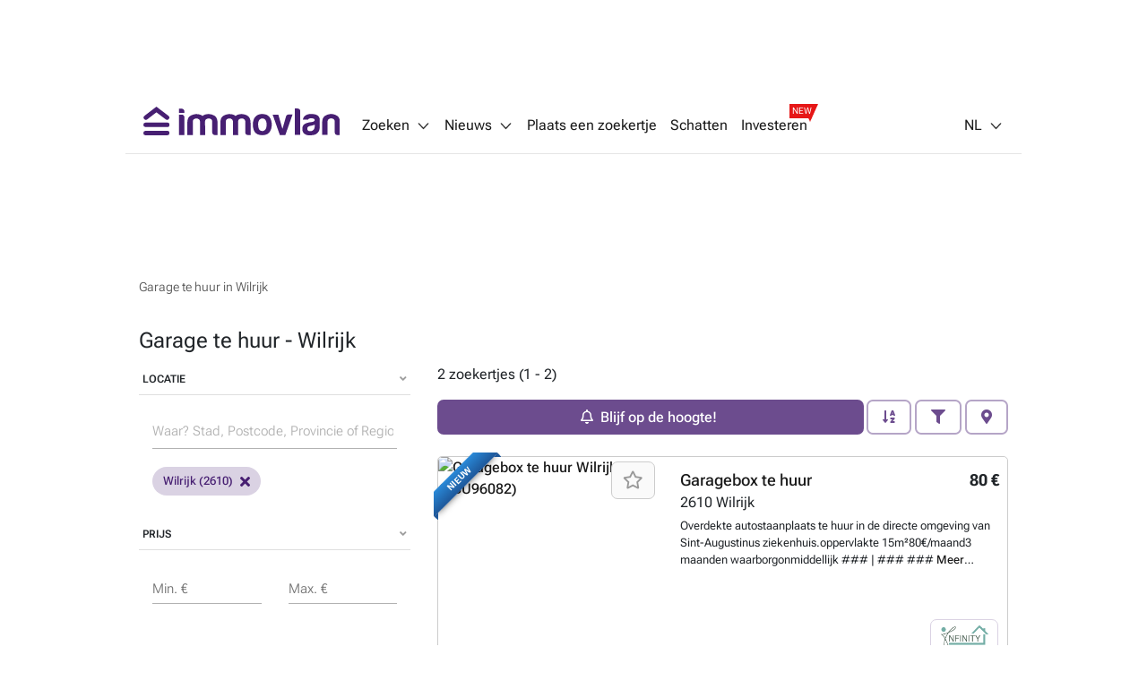

--- FILE ---
content_type: text/html; charset=utf-8
request_url: https://immovlan.be/nl/vastgoed/garage/te-huur/wilrijk
body_size: 20474
content:



<!DOCTYPE html>
<html lang="nl">
<head>
    <meta charset="utf-8"/>
    <meta name="viewport" content="width=device-width, initial-scale=1.0, maximum-scale=1.0"/>
    <meta name="apple-itunes-app" content="app-id=968691127">
    <meta name="google-play-app" content="app-id=com.czaam">
    <meta name="p:domain_verify" content="735734281535384549ac78e4353b4147"/>

    
    <meta name="description" content="&#x1F50E; &#x1F3E0; Ontdek het volledige immo-aanbod aan garages te huur    in Wilrijk &#x2B; meer info over je toekomstige buurt (&#x1F68C;, &#x1F686;,&#x1F687;,  &#x1F3EB;, &#x1F6CD;&#xFE0F;, &#x1F3E6;, ...)." />
    <meta name="keywords" content="garage,&#x8;te huur,&#x8;Wilrijk"/>
    <meta name="robots" content="index,follow"/>

    <link rel="canonical" href="https://immovlan.be/nl/vastgoed/garage/te-huur/wilrijk"/>

    <link rel="alternate" hreflang="nl" href="https://immovlan.be/nl/vastgoed/garage/te-huur/wilrijk"/>
    <link rel="alternate" hreflang="fr" href="https://immovlan.be/fr/immobilier/garage/a-louer/wilrijk"/>
    <link rel="alternate" hreflang="en" href="https://immovlan.be/en/real-estate/garage/for-rent/wilrijk"/>

    <meta name="twitter:card" content="summary"/>
    <meta name="twitter:site" content="@Immovlan_nl"/>
    <meta name="twitter:title" content="Garage te huur    -  Wilrijk. Immovlan"/>
    <meta name="twitter:description" content="&#x1F50E; &#x1F3E0; Ontdek het volledige immo-aanbod aan garages te huur    in Wilrijk &#x2B; meer info over je toekomstige buurt (&#x1F68C;, &#x1F686;,&#x1F687;,  &#x1F3EB;, &#x1F6CD;&#xFE0F;, &#x1F3E6;, ...)."/>

                <meta property="twitter:image" content="https://api-image.immovlan.be/v1/property/RBU96082/gallery-like-image/Facebook/Landscape?w=800"/>

    <meta property="og:title" content="Garage te huur    -  Wilrijk. Immovlan"/>
    <meta property="og:site_name" content="Immovlan"/>
    <meta property="og:type" content="website"/>
    <meta property="og:url" content="https://immovlan.be/nl/vastgoed/garage/te-huur/wilrijk"/>

    <meta property="og:image:alt" content="Garage te huur    -  Wilrijk. Immovlan"/>
    <meta property="og:description" content="&#x1F50E; &#x1F3E0; Ontdek het volledige immo-aanbod aan garages te huur    in Wilrijk &#x2B; meer info over je toekomstige buurt (&#x1F68C;, &#x1F686;,&#x1F687;,  &#x1F3EB;, &#x1F6CD;&#xFE0F;, &#x1F3E6;, ...)."/>

                <meta property="og:image" content="https://api-image.immovlan.be/v1/property/RBU96082/gallery-like-image/Facebook/Landscape?w=800"/>

    <meta name="cXenseParse:rbf-immovlan-section" content="Resultat" />


    <link rel="preconnect" href="https://www.googletagmanager.com" crossorigin>
    <link rel="preconnect" href="https://securepubads.g.doubleclick.net" crossorigin>
    <link rel="preconnect" href="https://ced.sascdn.com" crossorigin>
    <link rel="dns-prefetch" href="https://www.googletagmanager.com">
    <link rel="dns-prefetch" href="https://securepubads.g.doubleclick.net">
    <link rel="dns-prefetch" href="https://ced.sascdn.com">

    
    <link rel="preconnect" href="http://core-api-service.immovlan.svc.cluster.local">
    <link rel="dns-prefetch" href="http://core-api-service.immovlan.svc.cluster.local">
    <link rel="preconnect" href="http://search-api-service.immovlan.svc.cluster.local">
    <link rel="dns-prefetch" href="http://search-api-service.immovlan.svc.cluster.local">


    <script defer src="https://ced.sascdn.com/tag/3958/smart.js"></script>

    <title>Garage te huur    -  Wilrijk. Immovlan</title>

    <link rel="icon" href="/favicon.ico"/>

    <link href="/lib/font-awesome/webfonts/fa-brands-400.woff2" as="font" type="font/woff2" rel="preload" crossorigin />
    <link href="/lib/font-awesome/webfonts/fa-regular-400.woff2" as="font" type="font/woff2" rel="preload" crossorigin />
    <link href="/lib/font-awesome/webfonts/fa-solid-900.woff2" as="font" type="font/woff2" rel="preload" crossorigin />
    
    <link href="/fonts/roboto-flex/roboto-flex-300-normal-latin.woff2" as="font" type="font/woff2" rel="preload" crossorigin />
    <link href="/fonts/roboto-flex/roboto-flex-400-normal-latin.woff2" as="font" type="font/woff2" rel="preload" crossorigin />
    <link href="/fonts/roboto-flex/roboto-flex-500-normal-latin.woff2" as="font" type="font/woff2" rel="preload" crossorigin />
    <link href="/fonts/roboto-flex/roboto-flex-600-normal-latin.woff2" as="font" type="font/woff2" rel="preload" crossorigin />
    <link href="/fonts/roboto-flex/roboto-flex-700-normal-latin.woff2" as="font" type="font/woff2" rel="preload" crossorigin />

    <style>
        /* Roboto Flex - Self-Hosted Font Configuration */
        /* Optimized for performance with font-display: swap */
        @font-face {
            font-family: 'Roboto Flex';
            font-style: normal;
            font-weight: 300;
            font-display: swap;
            src: url('/fonts/roboto-flex/roboto-flex-300-normal-latin.woff2') format('woff2');
            unicode-range: U+0000-00FF, U+0131, U+0152-0153, U+02BB-02BC, U+02C6, U+02DA, U+02DC, U+0304, U+0308, U+0329, U+2000-206F, U+2074, U+20AC, U+2122, U+2191, U+2193, U+2212, U+2215, U+FEFF, U+FFFD;
        }
        @font-face {
            font-family: 'Roboto Flex';
            font-style: normal;
            font-weight: 400;
            font-display: swap;
            src: url('/fonts/roboto-flex/roboto-flex-400-normal-latin.woff2') format('woff2');
            unicode-range: U+0000-00FF, U+0131, U+0152-0153, U+02BB-02BC, U+02C6, U+02DA, U+02DC, U+0304, U+0308, U+0329, U+2000-206F, U+2074, U+20AC, U+2122, U+2191, U+2193, U+2212, U+2215, U+FEFF, U+FFFD;
        }
        @font-face {
            font-family: 'Roboto Flex';
            font-style: normal;
            font-weight: 500;
            font-display: swap;
            src: url('/fonts/roboto-flex/roboto-flex-500-normal-latin.woff2') format('woff2');
            unicode-range: U+0000-00FF, U+0131, U+0152-0153, U+02BB-02BC, U+02C6, U+02DA, U+02DC, U+0304, U+0308, U+0329, U+2000-206F, U+2074, U+20AC, U+2122, U+2191, U+2193, U+2212, U+2215, U+FEFF, U+FFFD;
        }
        @font-face {
            font-family: 'Roboto Flex';
            font-style: normal;
            font-weight: 600;
            font-display: swap;
            src: url('/fonts/roboto-flex/roboto-flex-600-normal-latin.woff2') format('woff2');
            unicode-range: U+0000-00FF, U+0131, U+0152-0153, U+02BB-02BC, U+02C6, U+02DA, U+02DC, U+0304, U+0308, U+0329, U+2000-206F, U+2074, U+20AC, U+2122, U+2191, U+2193, U+2212, U+2215, U+FEFF, U+FFFD;
        }
        @font-face {
            font-family: 'Roboto Flex';
            font-style: normal;
            font-weight: 700;
            font-display: swap;
            src: url('/fonts/roboto-flex/roboto-flex-700-normal-latin.woff2') format('woff2');
            unicode-range: U+0000-00FF, U+0131, U+0152-0153, U+02BB-02BC, U+02C6, U+02DA, U+02DC, U+0304, U+0308, U+0329, U+2000-206F, U+2074, U+20AC, U+2122, U+2191, U+2193, U+2212, U+2215, U+FEFF, U+FFFD;
        }
    </style>

    
    
        <link rel="stylesheet" href="/css/v1/main.min.css?v=JOyTNI8y8x2kN6lat4XkrvyfvYDTNrq1wbKBW1bLyVc" media="all" />
    

    <script>
        var CURRENT_LANGUAGE = 'nl';
        var IS_USER_AUTHENTICATED = 'False';
        var MEMBER_ID = '';
        var MEMBER_EMAIL = '';
        var DIDOMI_ENVIRONMENT_KEY = 'jNdfNhGH';
        var GTM_CONTAINER_ID = 'GTM-KKTD42';
        var SMART_SITE_ID = '503022';
        var SMART_NETWORK_ID = '3958';
        var ENVIRONMENT = 'production';
        var DISABLE_LAZY_LOAD = true;
        var DISABLE_DMP = true;
        var INCLUDED_ROUTES_G_TAP = ["/(nl|fr|en)/(project)?detail/.+","/(nl|fr|en)/(vastgoed|real-estate|immobilier).+","/(nl|fr|en)$"];
        var INCLUDED_ROUTES_APP_BANNER = ["/(nl|fr|en)/(project)?detail/.+","/(nl|fr|en)/(vastgoedgids|directory|guideimmobilier).*","/(nl|fr|en)/(vastgoed|real-estate|immobilier).+","/(nl|fr|en)/?$"];
        var APP_BANNER_ENABLED = 'True';

        var layoutParams = new URLSearchParams(window.location.search);
        if (window.ENVIRONMENT === 'production' &&
            !(layoutParams.has('dfplog') || layoutParams.has('forcelog'))) {
            console.group = function () { };
            console.log = function () { };
        }
    </script>

    

    <style>
        #rossel-leader-top.minHeight { min-height: 100px; }

        @media (min-width: 992px) {
            body.topPadding { padding-top: 102px; }

            #main_container.minWidth {
                margin: auto;
                max-width: 1000px;
            }

            #rossel-leader-top.minHeight { min-height: 90px; }
        }

        .similar-products {
            position: relative;
        }
    </style>

    

    
        <link rel="stylesheet" href="/css/mdb-search.min.css?v=97nbBOURRGXYrcQHqAqBLnaZR0H4SyjLJvx7mCYYTHI" media="all" />
        <link rel="stylesheet" href="/css/search-list.min.css?v=6o2-owQorySi6Gto6wOgQcTVJMOd9YDT0L1m3msxY0o" />
    


    <script type="application/ld&#x2B;json">
        {
            "@context": "https://schema.org",
            "@type": "Organization",
            "name": "Immovlan",
            "url": "https://immovlan.be",
            "logo": {
                "@type": "ImageObject",
                "url": "https://immovlan.be/images/v2/logo.svg"
            },
            "description": "Ontdek alle vastgoed te koop en te huur: huizen, appartementen, handelspanden, garages, kantoren, landbouwgrond of verkavelingsgrond, kot, studio en talloze andere immo panden.",
            "aggregateRating": {
              "type": "AggregateRating",
              "ratingValue": "4,6",
              "reviewCount": "4482"
            }
        }
    </script>

    
    
    <!-- Start of HubSpot Embed Code -->
    <script type="text/javascript" id="hs-script-loader" async defer src="https://js-eu1.hs-scripts.com/26946534.js"></script>
    <!-- End of HubSpot Embed Code -->

</head>
<body class="nl-lang  topPadding">

    <noscript>
        <iframe src="https://www.googletagmanager.com/ns.html?id=GTM-KKTD42" height="0" width="0" style="display: none; visibility: hidden"></iframe>
    </noscript>

    <div id="main_container" class="d-flex flex-column minWidth">
        <div class="wall-left"></div>
        <div class="wall-right"></div>
        <div id="rossel-oop" style="height: 0;"></div>

        <header class="sticky-content" data-offsettop="0">
            


<div class="navbar">
    <a href="/nl">
      <img src="/images/v2/logo.svg" id="logo" alt="immovlan" />
    </a>
    <i class="mi mi-md mi-open-menu"></i>
    <div class="menu">
        <nav class="nav-left">
            <ul>
                <li class="dropdown_1st" id="myDropdown">
                    <span class="dropbtn">Zoeken<i class="mi mi-arrow-b margin-left-05"></i></span>
                    <ul>
                        <li>
                            <a href="/nl">In Belgi&#xEB;</a>
                        </li>
                        <li>
                            <a id="search-by-vlan-code-link" href="/nl#search-by-vlan-code">Zoeken op Immovlan code</a>
                        </li>
                        <li>
                            <a href="/nl/vastgoedgids">Zoek een professional</a>
                        </li>
                        <li class="dropdown_2nd">
                            <span>Buitenland</span>
                            <ul>
                                <li>
                                    <a href="/nl/internationaal/vastgoed/frankrijk">Frankrijk</a>
                                </li>
                                <li>
                                    <a href="/nl/internationaal/vastgoed/spanje">Spanje</a>
                                </li>
                                <li>
                                    <a href="/nl/internationaal/vastgoed/italie">Italie</a>
                                </li>
                                <li>
                                    <a href="/nl/internationaal/vastgoed/nederland">Nederland</a>
                                </li>
                                <li>
                                    <a href="/nl/internationaal/vastgoed/luxemburg">Luxemburg</a>
                                </li>
                                <li>
                                    <a href="/nl/internationaal/vastgoed/overzicht">Andere</a>
                                </li>
                            </ul>
                        </li>
                        <li>
                            <a href="https://help.immovlan.be/nl/wikimmovlan"
                               target="_blank"
                               rel="nofollow">Hulp</a>
                        </li>
                    </ul>
                </li>

                <li class="dropdown_1st" id="myDropdown">
                    <span class="dropbtn">Nieuws<i class="mi mi-arrow-b margin-left-05"></i></span>
                    <ul>
                        <li>
                            <a href="/nl/content">Vastgoednieuws</a>
                        </li>
                            <li>
                                <a href="/nl/content/vastgoedgids">Vastgoedgids</a>
                            </li>
                            <li>
                                <a href="/nl/content/praktische-tips">Praktische tips</a>
                            </li>
                            <li>
                                <a href="/nl/content/energie">Energie</a>
                            </li>
                            <li>
                                <a href="/nl/content/innovatie-technologie">Innovatie - technologie</a>
                            </li>
                            <li>
                                <a href="/nl/content/actualiteit">Actualiteit</a>
                            </li>
                            <li>
                                <a href="/nl/content/financieel">Financieel</a>
                            </li>
                            <li>
                                <a href="/nl/content/de-wet">De wet</a>
                            </li>
                    </ul>
                </li>

                <li>
                    <a rel="nofollow" href="/nl/zoekertje">
                        Plaats een zoekertje
                    </a>
                </li>

                <li>
                    <a rel="nofollow" href="/nl/schatten">
                        Schatten
                    </a>
                </li>

                <li>
                    <a rel="nofollow" class="with-new-tag" href="/nl/investeren">
                        Investeren
                        <span class="new-tag-container">
                            <span class="new-tag-content">NEW</span>
                        </span>
                    </a>
                </li>
            </ul>
        </nav>
        <nav class="nav-right">
            <ul>
                <li>
                    <div id="login-partial-container"></div>
                </li>
                <li class="dropdown_1st lang-menu">
                    


    <span class="dropbtn">NL<i class="mi mi-arrow-b margin-left-05"></i></span>
    <ul>
                <li class="lng-active">
                    <a href="https://immovlan.be/nl/vastgoed/garage/te-huur/wilrijk">NL</a>
                </li>
                <li class="">
                    <a href="https://immovlan.be/fr/immobilier/garage/a-louer/wilrijk">FR</a>
                </li>
                <li class="">
                    <a href="https://immovlan.be/en/real-estate/garage/for-rent/wilrijk">EN</a>
                </li>
    </ul>

                </li>
            </ul>
        </nav>
    </div>
</div>
            
        </header>

        <div class="container pb-3 flex-grow">

            <div id="browser-support-container"></div>

            






<div id="rossel-leader-top" class="text-center my-3 minHeight"></div>

<div class="row no-gutters mt-3">
    <div class="col-12">

        <div id="meta-results">
            
    <script type="application/ld&#x2B;json">
    {
        "@context": "https://schema.org",
        "@type": "BreadcrumbList",
        "numberOfItems": 1,
        "itemListElement": [
                 {
                  "@type": "ListItem",
                  "position": 1,
                  "item": {
                      "@id": "https://immovlan.be/nl/vastgoed/garage/te-huur/wilrijk",
                      "name": "Garage te huur in Wilrijk"
                  }
                 } 
        ]
    }
    </script>
    <nav aria-label="breadcrumb" class="breadcrumb mt-2 d-none d-md-flex">
        <ol>
                <li>
                    <a href="https://immovlan.be/nl/vastgoed/garage/te-huur/wilrijk"
                       title="Garage te huur in Wilrijk"
                       rel="">
                        <span>Garage te huur in Wilrijk</span>
                    </a>
                </li>
        </ol>
    </nav>
    <nav aria-label="breadcrumb" class="breadcrumb mt-2 d-lg-none d-flex">
        <ol>
                <li>
                    <a href="https://immovlan.be/nl/vastgoed/garage/te-huur/wilrijk"
                       title="Garage te huur in Wilrijk"
                       rel="">
                        <span>Garage te huur in Wilrijk</span>
                    </a>
                </li>
        </ol>
    </nav>

<div class="row">
    <div class="col-12">
        <h1>
            Garage te huur    -  Wilrijk
        </h1>
    </div>
</div>
        </div>

        <div class="row">
            <div class="col-sm-12 col-md-6 col-lg-4 d-none d-md-flex">
                <aside id="filter-results">

                    <div id="propertytype-facets"></div>

                    <div id="transactiontype-facets"></div>

                    
<div class="card mb-1 d-none d-md-flex" id="location-autocomplete-card">
    <div class="card-header text-uppercase accordion-button" id="location-autocomplete-card-header" aria-expanded="true" aria-controls="location-autocomplete-card-body" data-target="#location-autocomplete-card-body" data-toggle="collapse">
        Locatie
        <div class="float-right grey-text"><i class="fas fa-angle-down"></i></div>
    </div>
    <div class="container collapse show" id="location-autocomplete-card-body" aria-labelledby="location-autocomplete-card-header" data-parent="#location-autocomplete-card">
        <div class="card-body">
            <div class="form-input input-group pt-1 mt-1">
                <input type="search" placeholder="Waar? Stad, Postcode, Provincie of Regio." class="form-control mdb-autocomplete px-0 chips-input" autocomplete="off" name="search" style="width: 100%;">
            </div>
            <div class="chips-placeholder"></div>
        </div>
    </div>
</div>

                    
    <div class="card mb-1 d-none d-md-flex" id="price-range-card">
        <div class="card-header text-uppercase accordion-button" id="price-range-card-header" aria-expanded="true" aria-controls="price-range-card-body" data-target="#price-range-card-body" data-toggle="collapse">
            Prijs
            <div class="float-right grey-text"><i class="fas fa-angle-down"></i></div>
        </div>
        <div class="container collapse show" id="price-range-card-body" aria-labelledby="price-range-card-header" data-parent="#price-range-card">
            <div class="card-body">
                <div class="row">
                    <div class="col">
                        <div class="form-input">
                            <input type="number" id="price-range-from" class="form-control" />
                            <label class="form-label " for="price-range-from">Min. &#x20AC;</label>
                        </div>
                    </div>
                    <div class="col">
                        <div class="form-input">
                            <input type="number" id="price-range-to" class="form-control" />
                            <label class="form-label " for="price-range-to">Max. &#x20AC;</label>
                        </div>
                    </div>
                </div>
            </div>
        </div>
    </div>


                    <div id="epc-rating-facets"></div>

                    
    <div class="card mb-1 d-none d-md-flex" id="bedroom-range-card">
        <div class="card-header text-uppercase accordion-button" id="bedroom-range-card-header" aria-expanded="true" aria-controls="bedroom-range-card-body" data-target="#bedroom-range-card-body" data-toggle="collapse">
            Slaapkamers
            <div class="float-right grey-text"><i class="fas fa-angle-down"></i></div>
        </div>
        <div class="container collapse show" id="bedroom-range-card-body" aria-labelledby="bedroom-range-card-header" data-parent="#bedroom-range-card">
            <div class="card-body">
                <div class="row">
                    <div class="col">
                        <div class="form-input">
                            <input type="number" id="bedroom-range-from" class="form-control" />
                            <label class="form-label " for="bedroom-range-from">Min.</label>
                        </div>
                    </div>
                    <div class="col">
                        <div class="form-input">
                            <input type="number" id="bedroom-range-to" class="form-control" />
                            <label class="form-label " for="bedroom-range-to">Max.</label>
                        </div>
                    </div>
                </div>
            </div>
        </div>
    </div>



                    <div class="button button-secondary button-block mb-3"
                         id="btn-advanced-filters-modal"
                         data-toggle="modal"
                         data-target="advanced-filters-modal">
                        <i class="fas fa-filter space" aria-hidden="true"></i>Meer filters
                        <span id="badge-filter-count-sidebar" class="invisible "></span>
                    </div>

                    


<div class="card mb-3 d-none d-md-flex" id="alert-box-card">
    <div class="container">
        <div class="row margin-bottom-15 margin-bottom-lg-0 modal-info">
            <p>
                <b>Weet wanneer er een nieuw zoekertje wordt gevonden dat bij uw zoekopdracht past!</b><br/>
                Ontvang een e-mail telkens wanneer een zoekertje aan uw criteria voldoet!
            </p>
                <button id="create-alert-button" class="button button-block button-secondary" data-can-create-alert="True">
                    Blijf op de hoogte!
                </button>
        </div>
    </div>
</div>

                </aside>
            </div>

            <div class="col-sm-12 col-md-6 col-lg-8">

                <section id="search-results" style="position: relative;">
                    


<style>
    .btn-contact-property * { pointer-events: none; }

    .lazy-img {
        max-width: 100%;
        width: 100%;
    }
</style>

    <div id="search-loader"></div>
    <div class="row">
        <div class="col-12 mb-2 spotlight-button-container d-none">
            <a data-value-from="1" data-value-to="1" class="button button-secondary text-nowrap margin-bottom-05 margin-right-05 bedroom-shortcut">1 kamer</a>
            <a data-value-from="2" data-value-to="2" class="button button-secondary text-nowrap margin-bottom-05 margin-right-05 bedroom-shortcut">2 kamers</a>
            <a data-value-from="3" data-value-to="3" class="button button-secondary text-nowrap margin-bottom-05 margin-right-05 bedroom-shortcut">3 kamers</a>
            <a data-value-from="4" data-value-to="4" class="button button-secondary text-nowrap margin-bottom-05 margin-right-05 bedroom-shortcut">4 kamers</a>
            <a data-value-tag="hasgarden" class="button button-secondary text-nowrap margin-bottom-05 margin-right-05 tag-shortcut">Tuin</a>
            <a data-value-tag="hasterrace" class="button button-secondary text-nowrap margin-bottom-05 margin-right-05 tag-shortcut">Terras</a>
        </div>
    </div>
        <div class="row">
            <div class="col-12 mb-2">
2&nbsp;zoekertjes&nbsp;(1&nbsp;-&nbsp;2)            </div>
        </div>
    <div class="row py-2 mb-3 sticky-content bg-white sticky-action-bar" data-offsettop="68">
        <div class="col-12" id="filter-top">
            <div class="button-group w-100" role="group">
                            <button id="create-alert-button-top" class="button button-primary flex-button text-nowrap alert-button-top-container mr-1">
                                <i class="fa fa-bell space"></i><span class="m-1">Blijf op de hoogte!</span>
                            </button>

                <button class="button button-secondary dropdown-toggle px-3 text-nowrap  "
                        type="button"
                        id="dropdownSearchButton"
                        data-toggle="dropdown"
                        aria-expanded="false">
                    <i class="fas fa-sort-alpha-down " aria-hidden="true"></i>
                </button>
                

                <ul class="dropdown-menu dropdown-menu-right sorting text-nowrap" aria-labelledby="dropdownSearchButton">
                    <li>
                        <a class="dropdown-item active" data-value-field="" data-value-direction="" rel="nofollow" href="/nl/vastgoed/garage/te-huur/wilrijk">Recente zoekertjes</a>
                    </li>
                    <li>
                        <a class="dropdown-item " data-value-field="price" data-value-direction="ascending" rel="nofollow" href="/nl/vastgoed/garage/te-huur/wilrijk?sortby=price&amp;sortdirection=ascending">Prijs oplopend</a>
                    </li>
                    <li>
                        <a class="dropdown-item " data-value-field="price" data-value-direction="descending" rel="nofollow" href="/nl/vastgoed/garage/te-huur/wilrijk?sortby=price&amp;sortdirection=descending">Prijs aflopend</a>
                    </li>
                    <li>
                        <a class="dropdown-item " data-value-field="nrOfBedrooms" data-value-direction="ascending" rel="nofollow" href="/nl/vastgoed/garage/te-huur/wilrijk?sortby=nrofbedrooms&amp;sortdirection=ascending">Slaapkamers oplopend</a>
                    </li>
                    <li>
                        <a class="dropdown-item " data-value-field="nrOfBedrooms" data-value-direction="descending" rel="nofollow" href="/nl/vastgoed/garage/te-huur/wilrijk?sortby=nrofbedrooms&amp;sortdirection=descending">Slaapkamers aflopend</a>
                    </li>
                    <li>
                        <a class="dropdown-item " data-value-field="totalSurface" data-value-direction="ascending" rel="nofollow" href="/nl/vastgoed/garage/te-huur/wilrijk?sortby=totalsurface&amp;sortdirection=ascending">Oppervlakte oplopend</a>
                    </li>
                    <li>
                        <a class="dropdown-item " data-value-field="totalSurface" data-value-direction="descending" rel="nofollow" href="/nl/vastgoed/garage/te-huur/wilrijk?sortby=totalsurface&amp;sortdirection=descending">Oppervlakte aflopend</a>
                    </li>
                    <li>
                        <a class="dropdown-item " data-value-field="zipCode" data-value-direction="ascending" rel="nofollow" href="/nl/vastgoed/garage/te-huur/wilrijk?sortby=zipcode&amp;sortdirection=ascending">Postcode oplopend</a>
                    </li>
                    <li>
                        <a class="dropdown-item " data-value-field="zipCode" data-value-direction="descending" rel="nofollow" href="/nl/vastgoed/garage/te-huur/wilrijk?sortby=zipcode&amp;sortdirection=descending">Postcode aflopend</a>
                    </li>
                </ul>

                <button class="button button-secondary ml-1 px-3  text-nowrap"
                        id="btn-filters-modal-mobile"
                        data-toggle="modal"
                        data-target="advanced-filters-modal">
                    <i class="fas fa-filter " aria-hidden="true"></i>
                    <span id="badge-filter-count-sidebar" class=""></span>
                </button>

                        <a class="button button-secondary ml-1 px-3  text-nowrap " id="viewOnMap" rel="nofollow">
                            <i class="fas fa-map-marker-alt" aria-hidden="true"></i>
                        </a>
            </div>
        </div>
    </div>
        <link rel="preload" as="image" href="https://api-image.immovlan.be/v1/property/RBU96082/thumbnail-webp/Medium?h=280"/>
            <article itemscope itemtype="http://schema.org/ParkingFacility"
                     data-url="https://immovlan.be/nl/detail/garagebox/te-huur/2610/wilrijk/rbu96082"
                     class="list-view-item mb-3 card card-border ">
                <div class="row">
                    <div class="col-lg-5 card-image ">


                        <div class="media-pic">
                            <a href="https://immovlan.be/nl/detail/garagebox/te-huur/2610/wilrijk/rbu96082" title="Garagebox te huur Wilrijk (RBU96082)" rel="">
                                <div class="media-pic-wrapper">
                                    <img class="centered-and-cropped lazyload" alt="Garagebox te huur Wilrijk (RBU96082)" title="Garagebox te huur Wilrijk (RBU96082)" src="/images/nopic.svg" data-src="https://api-image.immovlan.be/v1/property/RBU96082/thumbnail-webp/Medium?h=280" itemprop="photo" content="https://api-image.immovlan.be/v1/property/RBU96082/thumbnail-webp/Medium?h=280" />

                                        <div class="ribbon ribbon-top-left is-new">
                                            <span>Nieuw</span>
                                        </div>

                                    
                                            <div class="energy-consumption epc-water-mark"></div>
                                </div>
                            </a>
                        </div>


                            <div class="favorite favorite-top-right">
                                <button class="button btn-favorite" data-value-id="RBU96082" aria-label="Bewaar dit zoekertje" title="Toevoegen aan favorieten">
                                    <i class="far fa-star"></i>
                                </button>
                            </div>

                    </div>
                    <div class="col-lg-7 pl-lg-0">
                        <div class="card-body position-relative ">
                            <div class="clearfix position-relative">
                                <div class="float-right text-right mt-1">

                                        <span class="prefix grey-text text-right"></span>
                                        <strong class="list-item-price">80 &#x20AC;</strong>

                                </div>
                                <div class="long-and-truncated">
                                    <h2 class="card-title ellipsis pr-2 mt-1 mb-0" itemprop="name">

                                            <a href="https://immovlan.be/nl/detail/garagebox/te-huur/2610/wilrijk/rbu96082" title="Garagebox te huur" rel="">Garagebox te huur</a>

                                    </h2>
                                </div>
                                <p class="mb-1 wp-75" itemprop="address" itemscope itemtype="http://schema.org/PostalAddress">
                                    <span itemprop="postalCode">2610</span>
                                    <span itemprop="addressLocality">Wilrijk</span>
                                </p>


                            </div>

                            <p class="list-item-description mb-3">
                                <span itemprop="description"><strong></strong>Overdekte autostaanplaats te huur in de directe omgeving van Sint-Augustinus ziekenhuis.oppervlakte 15m&#xB2;80&#x20AC;/maand3 maanden waarborgonmiddellijk ### | ### ###&nbsp;<a href="https://immovlan.be/nl/detail/garagebox/te-huur/2610/wilrijk/rbu96082" rel="">Meer weten?</a></span>
                            </p>


                                <div class="owner-logo">
                                        <div class="owner-logo-url" data-value-url="/tracking/prouser/logo-click/goto?proUserId=42321&amp;language=nl" data-value-id="42321">
                                            <img src="https://api-image.immovlan.be/v1/prouser/01328711/logo/Dutch/webp/Small" alt="Infinity Real Estate" title="Infinity Real Estate" />
                                        </div>
                                </div>

                        </div>
                        
                        <!--DESKTOP-->
                            <div class="btn-group d-none d-lg-flex">
                                    <div class="button button-primary mt-auto text-capitalize flex-button btn-contact-property" data-value-id="RBU96082">contacteer</div>
                                <a class="button button-secondary mt-auto ml-2 text-capitalize flex-button" href="https://immovlan.be/nl/detail/garagebox/te-huur/2610/wilrijk/rbu96082" rel="">details</a>
                            </div>                            

                        <!--MOBILE-->
                            <div class="btn-group d-flex d-lg-none">
                                    <div class="button button-primary button-with-icon button-no-radius mt-auto flex-button btn-contact-property"
                                         data-value-id="RBU96082" aria-label="Contacteer via e-mail">
                                        <i class="mi mi-mail mi-white"></i> <span class="text-truncate">E-mail</span>
                                    </div>

                                    <div class="button button-lg button-secondary button-with-icon button-no-radius mt-auto flex-button contact-by-phone-button"
                                         data-value-id="RBU96082"
                                         data-value-property-id="10455294"
                                         data-value-project-id=""
                                         data-value-prouser-id="42321"
                                         data-value-prouser-types="estateAgents"
                                         data-value-prouser-type="estateAgents">
                                        <i class="mi mi-phone mi-primary"></i> <span class="text-truncate">Bellen</span>
                                    </div>
                            </div>                            

                        <meta itemprop="numberOfBedrooms" />
                        <meta itemprop="numberOfBathroomsTotal" />
                    </div>
                </div>
            </article>
            <script type="application/ld&#x2B;json">
                {
                    "@context": "https://schema.org",
                    "@type": "RealEstateListing",
                    "datePosted": "2026-01-05T20:03:29.0000000"
                }
            </script>
                <script type="application/ld&#x2B;json">
                    {
                        "@context": "https://schema.org",
                        "@type": "RentAction",
                        "price": "80",
                        "priceCurrency": "EUR"
                    }
                </script>
            <article itemscope itemtype="http://schema.org/ParkingFacility"
                     data-url="https://immovlan.be/nl/detail/parking/te-huur/2610/wilrijk/rbu47797"
                     class="list-view-item mb-3 card card-border ">
                <div class="row">
                    <div class="col-lg-5 card-image ">


                        <div class="media-pic">
                            <a href="https://immovlan.be/nl/detail/parking/te-huur/2610/wilrijk/rbu47797" title="Parking te huur Wilrijk (RBU47797)" rel="">
                                <div class="media-pic-wrapper">
                                    <img class="centered-and-cropped lazyload" alt="Parking te huur Wilrijk (RBU47797)" title="Parking te huur Wilrijk (RBU47797)" src="/images/nopic.svg" data-src="https://api-image.immovlan.be/v1/property/RBU47797/thumbnail-webp/Medium?h=280" itemprop="photo" content="https://api-image.immovlan.be/v1/property/RBU47797/thumbnail-webp/Medium?h=280" />


                                    
                                            <div class="energy-consumption epc-water-mark"></div>
                                </div>
                            </a>
                        </div>


                            <div class="favorite favorite-top-right">
                                <button class="button btn-favorite" data-value-id="RBU47797" aria-label="Bewaar dit zoekertje" title="Toevoegen aan favorieten">
                                    <i class="far fa-star"></i>
                                </button>
                            </div>

                    </div>
                    <div class="col-lg-7 pl-lg-0">
                        <div class="card-body position-relative ">
                            <div class="clearfix position-relative">
                                <div class="float-right text-right mt-1">

                                        <span class="prefix grey-text text-right"></span>
                                        <strong class="list-item-price">216 &#x20AC;</strong>

                                </div>
                                <div class="long-and-truncated">
                                    <h2 class="card-title ellipsis pr-2 mt-1 mb-0" itemprop="name">

                                            <a href="https://immovlan.be/nl/detail/parking/te-huur/2610/wilrijk/rbu47797" title="Parking te huur" rel="">Parking te huur</a>

                                    </h2>
                                </div>
                                <p class="mb-1 wp-75" itemprop="address" itemscope itemtype="http://schema.org/PostalAddress">
                                    <span itemprop="postalCode">2610</span>
                                    <span itemprop="addressLocality">Wilrijk</span>
                                </p>


                            </div>

                            <p class="list-item-description mb-3">
                                <span itemprop="description"><strong></strong>Z&#xE9;&#xE9;r ruime parking op gunstige locatie! Locatie: Zeer gunstig gelegen langs de A12/ Boomsesteenweg. Ideale locatie, maar 5 minuten van de Antwerpse ring en &#x2B;/- 30 minuten van Brussel. Kosten &#x2B;10% &#x2B; btw incl. onroerende voorheffing, gebruik en onderhoud gemeenschappelijke delen (wegenis, poorten), basisverlichting volgende groottes mogelijk: 3.000 m&#xB2; 5.500/maand &#x2B; btw 14.000 m&#xB2; 25.666/maand &#x2B; btw 29.000 m&#xB2; 53.166/maand &#x2B; btw Bijzonderheden: Deels direct, deels binnen 2 &#xE0; 3 maanden&nbsp;<a href="https://immovlan.be/nl/detail/parking/te-huur/2610/wilrijk/rbu47797" rel="">Meer weten?</a></span>
                            </p>


                                <div class="owner-logo">
                                        <div class="owner-logo-url" data-value-url="/tracking/prouser/logo-click/goto?proUserId=44749&amp;language=nl" data-value-id="44749">
                                            <img src="https://api-image.immovlan.be/v1/prouser/RMG01391814/logo/Dutch/webp/Small" alt="Heylen Vastgoed Mortsel" title="Heylen Vastgoed Mortsel" />
                                        </div>
                                </div>

                        </div>
                        
                        <!--DESKTOP-->
                            <div class="btn-group d-none d-lg-flex">
                                    <div class="button button-primary mt-auto text-capitalize flex-button btn-contact-property" data-value-id="RBU47797">contacteer</div>
                                <a class="button button-secondary mt-auto ml-2 text-capitalize flex-button" href="https://immovlan.be/nl/detail/parking/te-huur/2610/wilrijk/rbu47797" rel="">details</a>
                            </div>                            

                        <!--MOBILE-->
                            <div class="btn-group d-flex d-lg-none">
                                    <div class="button button-primary button-with-icon button-no-radius mt-auto flex-button btn-contact-property"
                                         data-value-id="RBU47797" aria-label="Contacteer via e-mail">
                                        <i class="mi mi-mail mi-white"></i> <span class="text-truncate">E-mail</span>
                                    </div>

                                    <div class="button button-lg button-secondary button-with-icon button-no-radius mt-auto flex-button contact-by-phone-button"
                                         data-value-id="RBU47797"
                                         data-value-property-id="10375211"
                                         data-value-project-id=""
                                         data-value-prouser-id="44749"
                                         data-value-prouser-types="estateAgents"
                                         data-value-prouser-type="estateAgents">
                                        <i class="mi mi-phone mi-primary"></i> <span class="text-truncate">Bellen</span>
                                    </div>
                            </div>                            

                        <meta itemprop="numberOfBedrooms" />
                        <meta itemprop="numberOfBathroomsTotal" />
                    </div>
                </div>
            </article>
            <script type="application/ld&#x2B;json">
                {
                    "@context": "https://schema.org",
                    "@type": "RealEstateListing",
                    "datePosted": "2025-10-09T14:58:15.0000000"
                }
            </script>
                <script type="application/ld&#x2B;json">
                    {
                        "@context": "https://schema.org",
                        "@type": "RentAction",
                        "price": "216",
                        "priceCurrency": "EUR"
                    }
                </script>


<div class="row my-3">
    <div class="col-12">
        <ul class="pagination justify-content-around justify-content-lg-center">
                <li class="page-item disabled">
                    <a class="page-link" href="#" tabindex="-1" aria-disabled="true">
                        Vorige
                    </a>
                </li>


                <li class="page-item disabled">
                    <a class="page-link" href="#" tabindex="-1" aria-disabled="true">
                        Volgende
                    </a>
                </li>
        </ul>

    </div>
</div>            <hr class="hr-03-f0f0f0">
            <h2 class="text-center pt-0 pt-md-2">
                <strong>We hebben slechts een paar zoekertjes gevonden die overeen komen met uw zoekcriteria.</strong>
            </h2>
            <div class="text-center" id="create-alert-few-results-container">
                <p>
                    Maak een e-mail alert om op de hoogte te blijven van nieuwe zoekertjes die aan uw criteria voldoen!
                </p>
                <button id="create-alert-button-few-results" class="button button-primary flex-button capitalize-first text-nowrap alert-button-top-container">
                    <i class="fa fa-bell space"></i>Blijf op de hoogte!
                </button>
            </div>
    <div id="search-alert-block" class="col-12">
    </div>

                </section>

                <div id="search-nearby-results" class="sticky-stopper">
                    


        <hr class="hr-03-f0f0f0">
        <div class="row mb-2">
            <div class="col-lg-12">
                <p class="lead text-center">Hieronder zijn nog enkele interessante adressen te vinden in de buurt van Wilrijk (2610).</p>
            </div>
        </div>
            <article itemscope itemtype="http://schema.org/ParkingFacility" 
                     data-url="https://immovlan.be/nl/detail/parking/te-huur/2020/antwerpen/vbd73333" 
                     class="list-view-item mb-3 card card-border ">
                <div class="row">
                    <div class="col-lg-5 card-image ">

                        <div class="media-pic">
                            <a href="https://immovlan.be/nl/detail/parking/te-huur/2020/antwerpen/vbd73333" title="Parking te huur Antwerpen (VBD73333)" rel="nofollow">
                                <div class="media-pic-wrapper">
                                    <img class="centered-and-cropped lazyload" alt="Parking te huur Antwerpen (VBD73333)" title="Parking te huur Antwerpen (VBD73333)" src="/images/nopic.svg" data-src="https://api-image.immovlan.be/v1/property/VBD73333/thumbnail-webp/Medium?h=280" itemprop="photo" content="https://api-image.immovlan.be/v1/property/VBD73333/thumbnail-webp/Medium?h=280" />

                                        <div class="ribbon ribbon-top-left is-new">
                                            <span>Nieuw</span>
                                        </div>


                                            <div class="energy-consumption epc-water-mark"></div>
                                </div>
                            </a>
                        </div>


                            <div class="favorite favorite-top-right">
                                <button class="button btn-favorite" data-value-id="VBD73333" aria-label="Bewaar dit zoekertje" title="Toevoegen aan favorieten">
                                    <i class="far fa-star"></i>
                                </button>
                            </div>

                    </div>
                    <div class="col-lg-7 pl-lg-0">
                        <div class="card-body position-relative ">
                            <div class="clearfix position-relative">
                                <div class="float-right text-right">

                                        <span class="prefix grey-text text-right"></span>
                                        <strong class="list-item-price">60 &#x20AC;</strong>

                                </div>
                                <div class="long-and-truncated">
                                    <h2 class="card-title ellipsis pr-2 mt-1 mb-0">

                                            <a href="https://immovlan.be/nl/detail/parking/te-huur/2020/antwerpen/vbd73333" title="Parking te huur" rel="nofollow">Parking te huur</a>

                                    </h2>
                                </div>
                                <p class="mb-1 wp-75" itemprop="address" itemscope itemtype="http://schema.org/PostalAddress">
                                    <span itemprop="postalCode">2020</span>
                                    <span itemprop="addressLocality">Antwerpen</span>
                                </p>


                            </div>
                            <p class="list-item-description mb-2">
                                <span itemprop="description">Parkeerplaats te huur gelegen De Bosschaertstraat, 34 in Antwerpen (2020). Gelegen in een residenti&#xEB;le wijk in het district Kiel, is deze parking gelegen op 4 minuten wandelen van de halte Antwerpen Abdijstraat waar de tramlijnen 4 en 10 en de bussen 290, 295 en 298 stoppen. Het is ook dicht bij het Kiel Park en het Olympisch Stadion. Deze beveiligde parking is geschikt voor werknemers of bewoners van de omgeving, wacht niet langer en reserveer uw parkeerplaats op onze website! U kunt uw parkeerplaats direct boeken op de volgende link: ### .0?utm_source=ubiflow&amp;utm_medium=ads&amp;utm_id=ubiflow&nbsp;<a href="https://immovlan.be/nl/detail/parking/te-huur/2020/antwerpen/vbd73333" rel="nofollow">Meer weten?</a></span>
                            </p>
                            <div class="list-item-details owner-logo-space">
                            </div>
                                <div class="owner-logo">
                                        <div class="owner-logo-url" data-value-url="/tracking/prouser/logo-click/goto?proUserId=40007&amp;language=nl" data-value-id="40007">
                                            <img src="https://api-image.immovlan.be/v1/prouser/IN00563776/logo/Dutch/webp/Small" alt="BEPARK SA" title="BEPARK SA" />
                                        </div>
                                </div>
                        </div>
                        
                        <!--DESKTOP-->
                            <div class="btn-group d-none d-lg-flex">
                                    <div class="button button-primary mt-auto text-capitalize flex-button btn-contact-property" data-value-id="VBD73333">contacteer</div>
                                <a class="button button-secondary mt-auto ml-2 text-capitalize flex-button" href="https://immovlan.be/nl/detail/parking/te-huur/2020/antwerpen/vbd73333" rel="nofollow">details</a>
                            </div>   

                        <!--MOBILE-->
                            <div class="btn-group d-flex d-lg-none">
                                    <div class="button button-lg button-primary button-with-icon mt-auto button-no-radius flex-button btn-contact-property"
                                         data-value-id="VBD73333" aria-label="Contacteer via e-mail">
                                        <i class="mi mi-mail mi-white"></i> <span class="text-truncate">E-mail</span>
                                    </div>

                                    <div class="button button-lg button-secondary button-with-icon button-no-radius mt-auto flex-button masked-phone"
                                         ata-value-id="VBD73333"
                                         data-value-property-id="10467882"
                                         data-value-project-id=""
                                         data-value-prouser-id="40007"
                                         data-value-prouser-types="estateAgents"
                                         data-value-prouser-type="estateAgents">
                                        <i class="mi mi-phone mi-primary"></i> <span class="text-truncate">Bellen</span>
                                    </div>
                                    <div class="button button-lg button-secondary button-no-radius mt-auto flex-button btn-contact-owner clean-phone"
                                         data-value-phone="&#x2B;32 2 880 05 50"
                                         data-value-id="VBD73333"
                                         data-value-property-id="10467882"
                                         data-value-project-id=""
                                         data-value-prouser-id="40007"
                                         data-value-prouser-types="estateAgents"
                                         data-value-prouser-type="estateAgents"
                                         aria-label="Contacteer via telefoon">
                                        &#x2B;32 2 880 05 50
                                    </div>
                            </div>                            
                    </div>
                </div>
            </article>
            <script type="application/ld&#x2B;json">
                {
                    "@context": "https://schema.org",
                    "@type": "RealEstateListing",
                    "datePosted": "15/01/2026 21:48:19"
                }
            </script>
                <script type="application/ld&#x2B;json">
                    {
                        "@context": "https://schema.org",
                        "@type": "RentAction",
                        "price": "60",
                        "priceCurrency": "EUR"
                    }
                </script>
            <article itemscope itemtype="http://schema.org/ParkingFacility" 
                     data-url="https://immovlan.be/nl/detail/parking/te-huur/2660/hoboken/vbd73467" 
                     class="list-view-item mb-3 card card-border ">
                <div class="row">
                    <div class="col-lg-5 card-image ">

                        <div class="media-pic">
                            <a href="https://immovlan.be/nl/detail/parking/te-huur/2660/hoboken/vbd73467" title="Parking te huur Hoboken (VBD73467)" rel="nofollow">
                                <div class="media-pic-wrapper">
                                    <img class="centered-and-cropped lazyload" alt="Parking te huur Hoboken (VBD73467)" title="Parking te huur Hoboken (VBD73467)" src="/images/nopic.svg" data-src="https://api-image.immovlan.be/v1/property/VBD73467/thumbnail-webp/Medium?h=280" itemprop="photo" content="https://api-image.immovlan.be/v1/property/VBD73467/thumbnail-webp/Medium?h=280" />

                                        <div class="ribbon ribbon-top-left is-new">
                                            <span>Nieuw</span>
                                        </div>


                                            <div class="energy-consumption epc-water-mark"></div>
                                </div>
                            </a>
                        </div>


                            <div class="favorite favorite-top-right">
                                <button class="button btn-favorite" data-value-id="VBD73467" aria-label="Bewaar dit zoekertje" title="Toevoegen aan favorieten">
                                    <i class="far fa-star"></i>
                                </button>
                            </div>

                    </div>
                    <div class="col-lg-7 pl-lg-0">
                        <div class="card-body position-relative ">
                            <div class="clearfix position-relative">
                                <div class="float-right text-right">

                                        <span class="prefix grey-text text-right"></span>
                                        <strong class="list-item-price">99 &#x20AC;</strong>

                                </div>
                                <div class="long-and-truncated">
                                    <h2 class="card-title ellipsis pr-2 mt-1 mb-0">

                                            <a href="https://immovlan.be/nl/detail/parking/te-huur/2660/hoboken/vbd73467" title="Parking te huur" rel="nofollow">Parking te huur</a>

                                    </h2>
                                </div>
                                <p class="mb-1 wp-75" itemprop="address" itemscope itemtype="http://schema.org/PostalAddress">
                                    <span itemprop="postalCode">2660</span>
                                    <span itemprop="addressLocality">Hoboken</span>
                                </p>


                            </div>
                            <p class="list-item-description mb-2">
                                <span itemprop="description">Deze parkeergarage ligt in de wijk Hoboken van Antwerpen, dicht bij het Broydenbrogpark, Kasteel Broydenborg en het stadhuis. U vindt ook het busstation Hoboken Lelieplaats en Hoboken Meerlenhoflaan in de buurt. Het is bekend dat het vinden van een parking in dit gebied tijdens de nacht vrij moeilijk is. Daarom willen Delhaize en BePark bewoners een veilige, betaalbare en toegankelijke parking bieden! U kunt uw parkeerplaats direct boeken op de volgende link: ### .0?utm_source=ubiflow&amp;utm_medium=ads&amp;utm_id=ubiflow&nbsp;<a href="https://immovlan.be/nl/detail/parking/te-huur/2660/hoboken/vbd73467" rel="nofollow">Meer weten?</a></span>
                            </p>
                            <div class="list-item-details owner-logo-space">
                            </div>
                                <div class="owner-logo">
                                        <div class="owner-logo-url" data-value-url="/tracking/prouser/logo-click/goto?proUserId=40007&amp;language=nl" data-value-id="40007">
                                            <img src="https://api-image.immovlan.be/v1/prouser/IN00563776/logo/Dutch/webp/Small" alt="BEPARK SA" title="BEPARK SA" />
                                        </div>
                                </div>
                        </div>
                        
                        <!--DESKTOP-->
                            <div class="btn-group d-none d-lg-flex">
                                    <div class="button button-primary mt-auto text-capitalize flex-button btn-contact-property" data-value-id="VBD73467">contacteer</div>
                                <a class="button button-secondary mt-auto ml-2 text-capitalize flex-button" href="https://immovlan.be/nl/detail/parking/te-huur/2660/hoboken/vbd73467" rel="nofollow">details</a>
                            </div>   

                        <!--MOBILE-->
                            <div class="btn-group d-flex d-lg-none">
                                    <div class="button button-lg button-primary button-with-icon mt-auto button-no-radius flex-button btn-contact-property"
                                         data-value-id="VBD73467" aria-label="Contacteer via e-mail">
                                        <i class="mi mi-mail mi-white"></i> <span class="text-truncate">E-mail</span>
                                    </div>

                                    <div class="button button-lg button-secondary button-with-icon button-no-radius mt-auto flex-button masked-phone"
                                         ata-value-id="VBD73467"
                                         data-value-property-id="10468016"
                                         data-value-project-id=""
                                         data-value-prouser-id="40007"
                                         data-value-prouser-types="estateAgents"
                                         data-value-prouser-type="estateAgents">
                                        <i class="mi mi-phone mi-primary"></i> <span class="text-truncate">Bellen</span>
                                    </div>
                                    <div class="button button-lg button-secondary button-no-radius mt-auto flex-button btn-contact-owner clean-phone"
                                         data-value-phone="&#x2B;32 2 880 05 50"
                                         data-value-id="VBD73467"
                                         data-value-property-id="10468016"
                                         data-value-project-id=""
                                         data-value-prouser-id="40007"
                                         data-value-prouser-types="estateAgents"
                                         data-value-prouser-type="estateAgents"
                                         aria-label="Contacteer via telefoon">
                                        &#x2B;32 2 880 05 50
                                    </div>
                            </div>                            
                    </div>
                </div>
            </article>
            <script type="application/ld&#x2B;json">
                {
                    "@context": "https://schema.org",
                    "@type": "RealEstateListing",
                    "datePosted": "15/01/2026 21:50:55"
                }
            </script>
                <script type="application/ld&#x2B;json">
                    {
                        "@context": "https://schema.org",
                        "@type": "RentAction",
                        "price": "99",
                        "priceCurrency": "EUR"
                    }
                </script>
            <article itemscope itemtype="http://schema.org/ParkingFacility" 
                     data-url="https://immovlan.be/nl/detail/parking/te-huur/2600/berchem/vbd73401" 
                     class="list-view-item mb-3 card card-border ">
                <div class="row">
                    <div class="col-lg-5 card-image ">

                        <div class="media-pic">
                            <a href="https://immovlan.be/nl/detail/parking/te-huur/2600/berchem/vbd73401" title="Parking te huur Berchem (VBD73401)" rel="nofollow">
                                <div class="media-pic-wrapper">
                                    <img class="centered-and-cropped lazyload" alt="Parking te huur Berchem (VBD73401)" title="Parking te huur Berchem (VBD73401)" src="/images/nopic.svg" data-src="https://api-image.immovlan.be/v1/property/VBD73401/thumbnail-webp/Medium?h=280" itemprop="photo" content="https://api-image.immovlan.be/v1/property/VBD73401/thumbnail-webp/Medium?h=280" />

                                        <div class="ribbon ribbon-top-left is-new">
                                            <span>Nieuw</span>
                                        </div>


                                            <div class="energy-consumption epc-water-mark"></div>
                                </div>
                            </a>
                        </div>


                            <div class="favorite favorite-top-right">
                                <button class="button btn-favorite" data-value-id="VBD73401" aria-label="Bewaar dit zoekertje" title="Toevoegen aan favorieten">
                                    <i class="far fa-star"></i>
                                </button>
                            </div>

                    </div>
                    <div class="col-lg-7 pl-lg-0">
                        <div class="card-body position-relative ">
                            <div class="clearfix position-relative">
                                <div class="float-right text-right">

                                        <span class="prefix grey-text text-right"></span>
                                        <strong class="list-item-price">109 &#x20AC;</strong>

                                </div>
                                <div class="long-and-truncated">
                                    <h2 class="card-title ellipsis pr-2 mt-1 mb-0">

                                            <a href="https://immovlan.be/nl/detail/parking/te-huur/2600/berchem/vbd73401" title="Parking te huur" rel="nofollow">Parking te huur</a>

                                    </h2>
                                </div>
                                <p class="mb-1 wp-75" itemprop="address" itemscope itemtype="http://schema.org/PostalAddress">
                                    <span itemprop="postalCode">2600</span>
                                    <span itemprop="addressLocality">Berchem</span>
                                </p>


                            </div>
                            <p class="list-item-description mb-2">
                                <span itemprop="description">Op zoek naar een plek om uw auto te parkeren in Antwerpen? Een parkeerplaats gelegen in de Karel Coggestraat, 2600 Antwerpen is voor u beschikbaar. Bedrijven zoals Sweco Belgium, Data Center Proximus zijn in de buurt. Een prima plek om uw auto te parkeren als u in deze buurt werkt. Maak uw parkeerervaring aangenamer door deze parking nu te reserveren. U kunt uw parkeerplaats direct boeken op de volgende link: ### .0?utm_source=ubiflow&amp;utm_medium=ads&amp;utm_id=ubiflow&nbsp;<a href="https://immovlan.be/nl/detail/parking/te-huur/2600/berchem/vbd73401" rel="nofollow">Meer weten?</a></span>
                            </p>
                            <div class="list-item-details owner-logo-space">
                            </div>
                                <div class="owner-logo">
                                        <div class="owner-logo-url" data-value-url="/tracking/prouser/logo-click/goto?proUserId=40007&amp;language=nl" data-value-id="40007">
                                            <img src="https://api-image.immovlan.be/v1/prouser/IN00563776/logo/Dutch/webp/Small" alt="BEPARK SA" title="BEPARK SA" />
                                        </div>
                                </div>
                        </div>
                        
                        <!--DESKTOP-->
                            <div class="btn-group d-none d-lg-flex">
                                    <div class="button button-primary mt-auto text-capitalize flex-button btn-contact-property" data-value-id="VBD73401">contacteer</div>
                                <a class="button button-secondary mt-auto ml-2 text-capitalize flex-button" href="https://immovlan.be/nl/detail/parking/te-huur/2600/berchem/vbd73401" rel="nofollow">details</a>
                            </div>   

                        <!--MOBILE-->
                            <div class="btn-group d-flex d-lg-none">
                                    <div class="button button-lg button-primary button-with-icon mt-auto button-no-radius flex-button btn-contact-property"
                                         data-value-id="VBD73401" aria-label="Contacteer via e-mail">
                                        <i class="mi mi-mail mi-white"></i> <span class="text-truncate">E-mail</span>
                                    </div>

                                    <div class="button button-lg button-secondary button-with-icon button-no-radius mt-auto flex-button masked-phone"
                                         ata-value-id="VBD73401"
                                         data-value-property-id="10467950"
                                         data-value-project-id=""
                                         data-value-prouser-id="40007"
                                         data-value-prouser-types="estateAgents"
                                         data-value-prouser-type="estateAgents">
                                        <i class="mi mi-phone mi-primary"></i> <span class="text-truncate">Bellen</span>
                                    </div>
                                    <div class="button button-lg button-secondary button-no-radius mt-auto flex-button btn-contact-owner clean-phone"
                                         data-value-phone="&#x2B;32 2 880 05 50"
                                         data-value-id="VBD73401"
                                         data-value-property-id="10467950"
                                         data-value-project-id=""
                                         data-value-prouser-id="40007"
                                         data-value-prouser-types="estateAgents"
                                         data-value-prouser-type="estateAgents"
                                         aria-label="Contacteer via telefoon">
                                        &#x2B;32 2 880 05 50
                                    </div>
                            </div>                            
                    </div>
                </div>
            </article>
            <script type="application/ld&#x2B;json">
                {
                    "@context": "https://schema.org",
                    "@type": "RealEstateListing",
                    "datePosted": "15/01/2026 21:49:35"
                }
            </script>
                <script type="application/ld&#x2B;json">
                    {
                        "@context": "https://schema.org",
                        "@type": "RentAction",
                        "price": "109",
                        "priceCurrency": "EUR"
                    }
                </script>
            <article itemscope itemtype="http://schema.org/ParkingFacility" 
                     data-url="https://immovlan.be/nl/detail/parking/te-huur/2600/berchem/vbd73305" 
                     class="list-view-item mb-3 card card-border ">
                <div class="row">
                    <div class="col-lg-5 card-image ">

                        <div class="media-pic">
                            <a href="https://immovlan.be/nl/detail/parking/te-huur/2600/berchem/vbd73305" title="Parking te huur Berchem (VBD73305)" rel="nofollow">
                                <div class="media-pic-wrapper">
                                    <img class="centered-and-cropped lazyload" alt="Parking te huur Berchem (VBD73305)" title="Parking te huur Berchem (VBD73305)" src="/images/nopic.svg" data-src="https://api-image.immovlan.be/v1/property/VBD73305/thumbnail-webp/Medium?h=280" itemprop="photo" content="https://api-image.immovlan.be/v1/property/VBD73305/thumbnail-webp/Medium?h=280" />

                                        <div class="ribbon ribbon-top-left is-new">
                                            <span>Nieuw</span>
                                        </div>


                                            <div class="energy-consumption epc-water-mark"></div>
                                </div>
                            </a>
                        </div>


                            <div class="favorite favorite-top-right">
                                <button class="button btn-favorite" data-value-id="VBD73305" aria-label="Bewaar dit zoekertje" title="Toevoegen aan favorieten">
                                    <i class="far fa-star"></i>
                                </button>
                            </div>

                    </div>
                    <div class="col-lg-7 pl-lg-0">
                        <div class="card-body position-relative ">
                            <div class="clearfix position-relative">
                                <div class="float-right text-right">

                                        <span class="prefix grey-text text-right"></span>
                                        <strong class="list-item-price">105 &#x20AC;</strong>

                                </div>
                                <div class="long-and-truncated">
                                    <h2 class="card-title ellipsis pr-2 mt-1 mb-0">

                                            <a href="https://immovlan.be/nl/detail/parking/te-huur/2600/berchem/vbd73305" title="Parking te huur" rel="nofollow">Parking te huur</a>

                                    </h2>
                                </div>
                                <p class="mb-1 wp-75" itemprop="address" itemscope itemtype="http://schema.org/PostalAddress">
                                    <span itemprop="postalCode">2600</span>
                                    <span itemprop="addressLocality">Berchem</span>
                                </p>


                            </div>
                            <p class="list-item-description mb-2">
                                <span itemprop="description">nan U kunt uw parkeerplaats direct boeken op de volgende link: ### .0?utm_source=ubiflow&amp;utm_medium=ads&amp;utm_id=ubiflow&nbsp;<a href="https://immovlan.be/nl/detail/parking/te-huur/2600/berchem/vbd73305" rel="nofollow">Meer weten?</a></span>
                            </p>
                            <div class="list-item-details owner-logo-space">
                            </div>
                                <div class="owner-logo">
                                        <div class="owner-logo-url" data-value-url="/tracking/prouser/logo-click/goto?proUserId=40007&amp;language=nl" data-value-id="40007">
                                            <img src="https://api-image.immovlan.be/v1/prouser/IN00563776/logo/Dutch/webp/Small" alt="BEPARK SA" title="BEPARK SA" />
                                        </div>
                                </div>
                        </div>
                        
                        <!--DESKTOP-->
                            <div class="btn-group d-none d-lg-flex">
                                    <div class="button button-primary mt-auto text-capitalize flex-button btn-contact-property" data-value-id="VBD73305">contacteer</div>
                                <a class="button button-secondary mt-auto ml-2 text-capitalize flex-button" href="https://immovlan.be/nl/detail/parking/te-huur/2600/berchem/vbd73305" rel="nofollow">details</a>
                            </div>   

                        <!--MOBILE-->
                            <div class="btn-group d-flex d-lg-none">
                                    <div class="button button-lg button-primary button-with-icon mt-auto button-no-radius flex-button btn-contact-property"
                                         data-value-id="VBD73305" aria-label="Contacteer via e-mail">
                                        <i class="mi mi-mail mi-white"></i> <span class="text-truncate">E-mail</span>
                                    </div>

                                    <div class="button button-lg button-secondary button-with-icon button-no-radius mt-auto flex-button masked-phone"
                                         ata-value-id="VBD73305"
                                         data-value-property-id="10467854"
                                         data-value-project-id=""
                                         data-value-prouser-id="40007"
                                         data-value-prouser-types="estateAgents"
                                         data-value-prouser-type="estateAgents">
                                        <i class="mi mi-phone mi-primary"></i> <span class="text-truncate">Bellen</span>
                                    </div>
                                    <div class="button button-lg button-secondary button-no-radius mt-auto flex-button btn-contact-owner clean-phone"
                                         data-value-phone="&#x2B;32 2 880 05 50"
                                         data-value-id="VBD73305"
                                         data-value-property-id="10467854"
                                         data-value-project-id=""
                                         data-value-prouser-id="40007"
                                         data-value-prouser-types="estateAgents"
                                         data-value-prouser-type="estateAgents"
                                         aria-label="Contacteer via telefoon">
                                        &#x2B;32 2 880 05 50
                                    </div>
                            </div>                            
                    </div>
                </div>
            </article>
            <script type="application/ld&#x2B;json">
                {
                    "@context": "https://schema.org",
                    "@type": "RealEstateListing",
                    "datePosted": "15/01/2026 21:47:50"
                }
            </script>
                <script type="application/ld&#x2B;json">
                    {
                        "@context": "https://schema.org",
                        "@type": "RentAction",
                        "price": "105",
                        "priceCurrency": "EUR"
                    }
                </script>
            <article itemscope itemtype="http://schema.org/ParkingFacility" 
                     data-url="https://immovlan.be/nl/detail/parking/te-huur/2600/berchem/vbd73220" 
                     class="list-view-item mb-3 card card-border ">
                <div class="row">
                    <div class="col-lg-5 card-image ">

                        <div class="media-pic">
                            <a href="https://immovlan.be/nl/detail/parking/te-huur/2600/berchem/vbd73220" title="Parking te huur Berchem (VBD73220)" rel="nofollow">
                                <div class="media-pic-wrapper">
                                    <img class="centered-and-cropped lazyload" alt="Parking te huur Berchem (VBD73220)" title="Parking te huur Berchem (VBD73220)" src="/images/nopic.svg" data-src="https://api-image.immovlan.be/v1/property/VBD73220/thumbnail-webp/Medium?h=280" itemprop="photo" content="https://api-image.immovlan.be/v1/property/VBD73220/thumbnail-webp/Medium?h=280" />

                                        <div class="ribbon ribbon-top-left is-new">
                                            <span>Nieuw</span>
                                        </div>


                                            <div class="energy-consumption epc-water-mark"></div>
                                </div>
                            </a>
                        </div>


                            <div class="favorite favorite-top-right">
                                <button class="button btn-favorite" data-value-id="VBD73220" aria-label="Bewaar dit zoekertje" title="Toevoegen aan favorieten">
                                    <i class="far fa-star"></i>
                                </button>
                            </div>

                    </div>
                    <div class="col-lg-7 pl-lg-0">
                        <div class="card-body position-relative ">
                            <div class="clearfix position-relative">
                                <div class="float-right text-right">

                                        <span class="prefix grey-text text-right"></span>
                                        <strong class="list-item-price">121 &#x20AC;</strong>

                                </div>
                                <div class="long-and-truncated">
                                    <h2 class="card-title ellipsis pr-2 mt-1 mb-0">

                                            <a href="https://immovlan.be/nl/detail/parking/te-huur/2600/berchem/vbd73220" title="Parking te huur" rel="nofollow">Parking te huur</a>

                                    </h2>
                                </div>
                                <p class="mb-1 wp-75" itemprop="address" itemscope itemtype="http://schema.org/PostalAddress">
                                    <span itemprop="postalCode">2600</span>
                                    <span itemprop="addressLocality">Berchem</span>
                                </p>


                            </div>
                            <p class="list-item-description mb-2">
                                <span itemprop="description">Parkeergarage te huur Korte Pastoorstraat 13, 2600 Antwerpen. Deze parking ligt in het hartje van Berchem, vlak naast de Sint Willibrorduskerk, het Brilschanspark en de tramhalte Berchem Sint Willibrorduskerk met lijnen 7 en 15. Aarzel niet om contact met ons op te nemen voor meer informatie, ons managementteam helpt je graag verder. Reserveer vandaag nog je plek! U kunt uw parkeerplaats direct boeken op de volgende link: ### .0?utm_source=ubiflow&amp;utm_medium=ads&amp;utm_id=ubiflow&nbsp;<a href="https://immovlan.be/nl/detail/parking/te-huur/2600/berchem/vbd73220" rel="nofollow">Meer weten?</a></span>
                            </p>
                            <div class="list-item-details owner-logo-space">
                            </div>
                                <div class="owner-logo">
                                        <div class="owner-logo-url" data-value-url="/tracking/prouser/logo-click/goto?proUserId=40007&amp;language=nl" data-value-id="40007">
                                            <img src="https://api-image.immovlan.be/v1/prouser/IN00563776/logo/Dutch/webp/Small" alt="BEPARK SA" title="BEPARK SA" />
                                        </div>
                                </div>
                        </div>
                        
                        <!--DESKTOP-->
                            <div class="btn-group d-none d-lg-flex">
                                    <div class="button button-primary mt-auto text-capitalize flex-button btn-contact-property" data-value-id="VBD73220">contacteer</div>
                                <a class="button button-secondary mt-auto ml-2 text-capitalize flex-button" href="https://immovlan.be/nl/detail/parking/te-huur/2600/berchem/vbd73220" rel="nofollow">details</a>
                            </div>   

                        <!--MOBILE-->
                            <div class="btn-group d-flex d-lg-none">
                                    <div class="button button-lg button-primary button-with-icon mt-auto button-no-radius flex-button btn-contact-property"
                                         data-value-id="VBD73220" aria-label="Contacteer via e-mail">
                                        <i class="mi mi-mail mi-white"></i> <span class="text-truncate">E-mail</span>
                                    </div>

                                    <div class="button button-lg button-secondary button-with-icon button-no-radius mt-auto flex-button masked-phone"
                                         ata-value-id="VBD73220"
                                         data-value-property-id="10467769"
                                         data-value-project-id=""
                                         data-value-prouser-id="40007"
                                         data-value-prouser-types="estateAgents"
                                         data-value-prouser-type="estateAgents">
                                        <i class="mi mi-phone mi-primary"></i> <span class="text-truncate">Bellen</span>
                                    </div>
                                    <div class="button button-lg button-secondary button-no-radius mt-auto flex-button btn-contact-owner clean-phone"
                                         data-value-phone="&#x2B;32 2 880 05 50"
                                         data-value-id="VBD73220"
                                         data-value-property-id="10467769"
                                         data-value-project-id=""
                                         data-value-prouser-id="40007"
                                         data-value-prouser-types="estateAgents"
                                         data-value-prouser-type="estateAgents"
                                         aria-label="Contacteer via telefoon">
                                        &#x2B;32 2 880 05 50
                                    </div>
                            </div>                            
                    </div>
                </div>
            </article>
            <script type="application/ld&#x2B;json">
                {
                    "@context": "https://schema.org",
                    "@type": "RealEstateListing",
                    "datePosted": "15/01/2026 21:46:05"
                }
            </script>
                <script type="application/ld&#x2B;json">
                    {
                        "@context": "https://schema.org",
                        "@type": "RentAction",
                        "price": "121",
                        "priceCurrency": "EUR"
                    }
                </script>
            <article itemscope itemtype="http://schema.org/ParkingFacility" 
                     data-url="https://immovlan.be/nl/detail/parking/te-huur/2018/antwerpen/vbd73248" 
                     class="list-view-item mb-3 card card-border ">
                <div class="row">
                    <div class="col-lg-5 card-image ">

                        <div class="media-pic">
                            <a href="https://immovlan.be/nl/detail/parking/te-huur/2018/antwerpen/vbd73248" title="Parking te huur Antwerpen (VBD73248)" rel="nofollow">
                                <div class="media-pic-wrapper">
                                    <img class="centered-and-cropped lazyload" alt="Parking te huur Antwerpen (VBD73248)" title="Parking te huur Antwerpen (VBD73248)" src="/images/nopic.svg" data-src="https://api-image.immovlan.be/v1/property/VBD73248/thumbnail-webp/Medium?h=280" itemprop="photo" content="https://api-image.immovlan.be/v1/property/VBD73248/thumbnail-webp/Medium?h=280" />

                                        <div class="ribbon ribbon-top-left is-new">
                                            <span>Nieuw</span>
                                        </div>


                                            <div class="energy-consumption epc-water-mark"></div>
                                </div>
                            </a>
                        </div>


                            <div class="favorite favorite-top-right">
                                <button class="button btn-favorite" data-value-id="VBD73248" aria-label="Bewaar dit zoekertje" title="Toevoegen aan favorieten">
                                    <i class="far fa-star"></i>
                                </button>
                            </div>

                    </div>
                    <div class="col-lg-7 pl-lg-0">
                        <div class="card-body position-relative ">
                            <div class="clearfix position-relative">
                                <div class="float-right text-right">

                                        <span class="prefix grey-text text-right"></span>
                                        <strong class="list-item-price">119 &#x20AC;</strong>

                                </div>
                                <div class="long-and-truncated">
                                    <h2 class="card-title ellipsis pr-2 mt-1 mb-0">

                                            <a href="https://immovlan.be/nl/detail/parking/te-huur/2018/antwerpen/vbd73248" title="Parking te huur" rel="nofollow">Parking te huur</a>

                                    </h2>
                                </div>
                                <p class="mb-1 wp-75" itemprop="address" itemscope itemtype="http://schema.org/PostalAddress">
                                    <span itemprop="postalCode">2018</span>
                                    <span itemprop="addressLocality">Antwerpen</span>
                                </p>


                            </div>
                            <p class="list-item-description mb-2">
                                <span itemprop="description">Parkeergarage te huur aan de Quellinstraat 22, Anvers (2018). Deze nieuw gebouwde parking is gelegen in een dynamische buurt vol met verschillende winkels en handelszaken. Het busstation Antwerpen Quellin (191) ligt op minder dan 1 minuut wandelen van de parking. De Hairequippe salon is een goede indicatie van de nabijheid van de parking aangezien deze op dezelfde route voor de locatie ligt. Ons team van property managers zal u graag helpen tijdens uw BePark ervaring, telefonisch of per e-mail. Reserveer vandaag nog uw plek en ontdek dit gebied zelf! U kunt uw parkeerplaats direct boeken op de volgende link: ### .0?utm_source=ubiflow&amp;utm_medium=ads&amp;utm_id=ubiflow&nbsp;<a href="https://immovlan.be/nl/detail/parking/te-huur/2018/antwerpen/vbd73248" rel="nofollow">Meer weten?</a></span>
                            </p>
                            <div class="list-item-details owner-logo-space">
                            </div>
                                <div class="owner-logo">
                                        <div class="owner-logo-url" data-value-url="/tracking/prouser/logo-click/goto?proUserId=40007&amp;language=nl" data-value-id="40007">
                                            <img src="https://api-image.immovlan.be/v1/prouser/IN00563776/logo/Dutch/webp/Small" alt="BEPARK SA" title="BEPARK SA" />
                                        </div>
                                </div>
                        </div>
                        
                        <!--DESKTOP-->
                            <div class="btn-group d-none d-lg-flex">
                                    <div class="button button-primary mt-auto text-capitalize flex-button btn-contact-property" data-value-id="VBD73248">contacteer</div>
                                <a class="button button-secondary mt-auto ml-2 text-capitalize flex-button" href="https://immovlan.be/nl/detail/parking/te-huur/2018/antwerpen/vbd73248" rel="nofollow">details</a>
                            </div>   

                        <!--MOBILE-->
                            <div class="btn-group d-flex d-lg-none">
                                    <div class="button button-lg button-primary button-with-icon mt-auto button-no-radius flex-button btn-contact-property"
                                         data-value-id="VBD73248" aria-label="Contacteer via e-mail">
                                        <i class="mi mi-mail mi-white"></i> <span class="text-truncate">E-mail</span>
                                    </div>

                                    <div class="button button-lg button-secondary button-with-icon button-no-radius mt-auto flex-button masked-phone"
                                         ata-value-id="VBD73248"
                                         data-value-property-id="10467797"
                                         data-value-project-id=""
                                         data-value-prouser-id="40007"
                                         data-value-prouser-types="estateAgents"
                                         data-value-prouser-type="estateAgents">
                                        <i class="mi mi-phone mi-primary"></i> <span class="text-truncate">Bellen</span>
                                    </div>
                                    <div class="button button-lg button-secondary button-no-radius mt-auto flex-button btn-contact-owner clean-phone"
                                         data-value-phone="&#x2B;32 2 880 05 50"
                                         data-value-id="VBD73248"
                                         data-value-property-id="10467797"
                                         data-value-project-id=""
                                         data-value-prouser-id="40007"
                                         data-value-prouser-types="estateAgents"
                                         data-value-prouser-type="estateAgents"
                                         aria-label="Contacteer via telefoon">
                                        &#x2B;32 2 880 05 50
                                    </div>
                            </div>                            
                    </div>
                </div>
            </article>
            <script type="application/ld&#x2B;json">
                {
                    "@context": "https://schema.org",
                    "@type": "RealEstateListing",
                    "datePosted": "15/01/2026 21:46:35"
                }
            </script>
                <script type="application/ld&#x2B;json">
                    {
                        "@context": "https://schema.org",
                        "@type": "RentAction",
                        "price": "119",
                        "priceCurrency": "EUR"
                    }
                </script>
            <article itemscope itemtype="http://schema.org/ParkingFacility" 
                     data-url="https://immovlan.be/nl/detail/parking/te-huur/2018/antwerpen/vbd73204" 
                     class="list-view-item mb-3 card card-border ">
                <div class="row">
                    <div class="col-lg-5 card-image ">

                        <div class="media-pic">
                            <a href="https://immovlan.be/nl/detail/parking/te-huur/2018/antwerpen/vbd73204" title="Parking te huur Antwerpen (VBD73204)" rel="nofollow">
                                <div class="media-pic-wrapper">
                                    <img class="centered-and-cropped lazyload" alt="Parking te huur Antwerpen (VBD73204)" title="Parking te huur Antwerpen (VBD73204)" src="/images/nopic.svg" data-src="https://api-image.immovlan.be/v1/property/VBD73204/thumbnail-webp/Medium?h=280" itemprop="photo" content="https://api-image.immovlan.be/v1/property/VBD73204/thumbnail-webp/Medium?h=280" />

                                        <div class="ribbon ribbon-top-left is-new">
                                            <span>Nieuw</span>
                                        </div>


                                            <div class="energy-consumption epc-water-mark"></div>
                                </div>
                            </a>
                        </div>


                            <div class="favorite favorite-top-right">
                                <button class="button btn-favorite" data-value-id="VBD73204" aria-label="Bewaar dit zoekertje" title="Toevoegen aan favorieten">
                                    <i class="far fa-star"></i>
                                </button>
                            </div>

                    </div>
                    <div class="col-lg-7 pl-lg-0">
                        <div class="card-body position-relative ">
                            <div class="clearfix position-relative">
                                <div class="float-right text-right">

                                        <span class="prefix grey-text text-right"></span>
                                        <strong class="list-item-price">156 &#x20AC;</strong>

                                </div>
                                <div class="long-and-truncated">
                                    <h2 class="card-title ellipsis pr-2 mt-1 mb-0">

                                            <a href="https://immovlan.be/nl/detail/parking/te-huur/2018/antwerpen/vbd73204" title="Parking te huur" rel="nofollow">Parking te huur</a>

                                    </h2>
                                </div>
                                <p class="mb-1 wp-75" itemprop="address" itemscope itemtype="http://schema.org/PostalAddress">
                                    <span itemprop="postalCode">2018</span>
                                    <span itemprop="addressLocality">Antwerpen</span>
                                </p>


                            </div>
                            <p class="list-item-description mb-2">
                                <span itemprop="description">Parkeerplaats te huur aan de Aarschotstraat 6 (Antwerpen). Profiteer van een ideaal gelegen parkeerplaats in de wijk Harmonie, omringd door tal van restaurants, winkels en kantoren. Perfect voor buurtbewoners en werknemers die hun parkeerervaring willen vereenvoudigen. In de nabijheid van het Antwerpen Gounod-station (metrolijn 7) en buslijn 22, biedt deze parkeerplaats snelle en gemakkelijke toegang tot het stadscentrum. Dankzij de gemakkelijke bereikbaarheid via de N1 Mechelsesteenweg is dit de ideale oplossing voor praktisch parkeren. Reserveer vandaag nog uw plaats online! U kunt uw parkeerplaats direct boeken op de volgende link: ### .0?utm_source=ubiflow&amp;utm_medium=ads&amp;utm_id=ubiflow&nbsp;<a href="https://immovlan.be/nl/detail/parking/te-huur/2018/antwerpen/vbd73204" rel="nofollow">Meer weten?</a></span>
                            </p>
                            <div class="list-item-details owner-logo-space">
                            </div>
                                <div class="owner-logo">
                                        <div class="owner-logo-url" data-value-url="/tracking/prouser/logo-click/goto?proUserId=40007&amp;language=nl" data-value-id="40007">
                                            <img src="https://api-image.immovlan.be/v1/prouser/IN00563776/logo/Dutch/webp/Small" alt="BEPARK SA" title="BEPARK SA" />
                                        </div>
                                </div>
                        </div>
                        
                        <!--DESKTOP-->
                            <div class="btn-group d-none d-lg-flex">
                                    <div class="button button-primary mt-auto text-capitalize flex-button btn-contact-property" data-value-id="VBD73204">contacteer</div>
                                <a class="button button-secondary mt-auto ml-2 text-capitalize flex-button" href="https://immovlan.be/nl/detail/parking/te-huur/2018/antwerpen/vbd73204" rel="nofollow">details</a>
                            </div>   

                        <!--MOBILE-->
                            <div class="btn-group d-flex d-lg-none">
                                    <div class="button button-lg button-primary button-with-icon mt-auto button-no-radius flex-button btn-contact-property"
                                         data-value-id="VBD73204" aria-label="Contacteer via e-mail">
                                        <i class="mi mi-mail mi-white"></i> <span class="text-truncate">E-mail</span>
                                    </div>

                                    <div class="button button-lg button-secondary button-with-icon button-no-radius mt-auto flex-button masked-phone"
                                         ata-value-id="VBD73204"
                                         data-value-property-id="10467753"
                                         data-value-project-id=""
                                         data-value-prouser-id="40007"
                                         data-value-prouser-types="estateAgents"
                                         data-value-prouser-type="estateAgents">
                                        <i class="mi mi-phone mi-primary"></i> <span class="text-truncate">Bellen</span>
                                    </div>
                                    <div class="button button-lg button-secondary button-no-radius mt-auto flex-button btn-contact-owner clean-phone"
                                         data-value-phone="&#x2B;32 2 880 05 50"
                                         data-value-id="VBD73204"
                                         data-value-property-id="10467753"
                                         data-value-project-id=""
                                         data-value-prouser-id="40007"
                                         data-value-prouser-types="estateAgents"
                                         data-value-prouser-type="estateAgents"
                                         aria-label="Contacteer via telefoon">
                                        &#x2B;32 2 880 05 50
                                    </div>
                            </div>                            
                    </div>
                </div>
            </article>
            <script type="application/ld&#x2B;json">
                {
                    "@context": "https://schema.org",
                    "@type": "RealEstateListing",
                    "datePosted": "15/01/2026 21:45:42"
                }
            </script>
                <script type="application/ld&#x2B;json">
                    {
                        "@context": "https://schema.org",
                        "@type": "RentAction",
                        "price": "156",
                        "priceCurrency": "EUR"
                    }
                </script>
            <article itemscope itemtype="http://schema.org/ParkingFacility" 
                     data-url="https://immovlan.be/nl/detail/parking/te-huur/2018/antwerpen/vbd73201" 
                     class="list-view-item mb-3 card card-border ">
                <div class="row">
                    <div class="col-lg-5 card-image ">

                        <div class="media-pic">
                            <a href="https://immovlan.be/nl/detail/parking/te-huur/2018/antwerpen/vbd73201" title="Parking te huur Antwerpen (VBD73201)" rel="nofollow">
                                <div class="media-pic-wrapper">
                                    <img class="centered-and-cropped lazyload" alt="Parking te huur Antwerpen (VBD73201)" title="Parking te huur Antwerpen (VBD73201)" src="/images/nopic.svg" data-src="https://api-image.immovlan.be/v1/property/VBD73201/thumbnail-webp/Medium?h=280" itemprop="photo" content="https://api-image.immovlan.be/v1/property/VBD73201/thumbnail-webp/Medium?h=280" />

                                        <div class="ribbon ribbon-top-left is-new">
                                            <span>Nieuw</span>
                                        </div>


                                            <div class="energy-consumption epc-water-mark"></div>
                                </div>
                            </a>
                        </div>


                            <div class="favorite favorite-top-right">
                                <button class="button btn-favorite" data-value-id="VBD73201" aria-label="Bewaar dit zoekertje" title="Toevoegen aan favorieten">
                                    <i class="far fa-star"></i>
                                </button>
                            </div>

                    </div>
                    <div class="col-lg-7 pl-lg-0">
                        <div class="card-body position-relative ">
                            <div class="clearfix position-relative">
                                <div class="float-right text-right">

                                        <span class="prefix grey-text text-right"></span>
                                        <strong class="list-item-price">129 &#x20AC;</strong>

                                </div>
                                <div class="long-and-truncated">
                                    <h2 class="card-title ellipsis pr-2 mt-1 mb-0">

                                            <a href="https://immovlan.be/nl/detail/parking/te-huur/2018/antwerpen/vbd73201" title="Parking te huur" rel="nofollow">Parking te huur</a>

                                    </h2>
                                </div>
                                <p class="mb-1 wp-75" itemprop="address" itemscope itemtype="http://schema.org/PostalAddress">
                                    <span itemprop="postalCode">2018</span>
                                    <span itemprop="addressLocality">Antwerpen</span>
                                </p>


                            </div>
                            <p class="list-item-description mb-2">
                                <span itemprop="description">Ondergrondse parking te huur bij Delhaize Plantin, gelegen aan Rolwagenstraat 35, 2018 Antwerpen. Deze parking biedt een veilige en handige oplossing voor bewoners en werknemers in de buurt. Dankzij de nabijheid van belangrijke wegen en openbaar vervoer is het een ideale parkeeroplossing. Reserveer vandaag nog uw plek! U kunt uw parkeerplaats direct boeken op de volgende link: ### .0?utm_source=ubiflow&amp;utm_medium=ads&amp;utm_id=ubiflow&nbsp;<a href="https://immovlan.be/nl/detail/parking/te-huur/2018/antwerpen/vbd73201" rel="nofollow">Meer weten?</a></span>
                            </p>
                            <div class="list-item-details owner-logo-space">
                            </div>
                                <div class="owner-logo">
                                        <div class="owner-logo-url" data-value-url="/tracking/prouser/logo-click/goto?proUserId=40007&amp;language=nl" data-value-id="40007">
                                            <img src="https://api-image.immovlan.be/v1/prouser/IN00563776/logo/Dutch/webp/Small" alt="BEPARK SA" title="BEPARK SA" />
                                        </div>
                                </div>
                        </div>
                        
                        <!--DESKTOP-->
                            <div class="btn-group d-none d-lg-flex">
                                    <div class="button button-primary mt-auto text-capitalize flex-button btn-contact-property" data-value-id="VBD73201">contacteer</div>
                                <a class="button button-secondary mt-auto ml-2 text-capitalize flex-button" href="https://immovlan.be/nl/detail/parking/te-huur/2018/antwerpen/vbd73201" rel="nofollow">details</a>
                            </div>   

                        <!--MOBILE-->
                            <div class="btn-group d-flex d-lg-none">
                                    <div class="button button-lg button-primary button-with-icon mt-auto button-no-radius flex-button btn-contact-property"
                                         data-value-id="VBD73201" aria-label="Contacteer via e-mail">
                                        <i class="mi mi-mail mi-white"></i> <span class="text-truncate">E-mail</span>
                                    </div>

                                    <div class="button button-lg button-secondary button-with-icon button-no-radius mt-auto flex-button masked-phone"
                                         ata-value-id="VBD73201"
                                         data-value-property-id="10467750"
                                         data-value-project-id=""
                                         data-value-prouser-id="40007"
                                         data-value-prouser-types="estateAgents"
                                         data-value-prouser-type="estateAgents">
                                        <i class="mi mi-phone mi-primary"></i> <span class="text-truncate">Bellen</span>
                                    </div>
                                    <div class="button button-lg button-secondary button-no-radius mt-auto flex-button btn-contact-owner clean-phone"
                                         data-value-phone="&#x2B;32 2 880 05 50"
                                         data-value-id="VBD73201"
                                         data-value-property-id="10467750"
                                         data-value-project-id=""
                                         data-value-prouser-id="40007"
                                         data-value-prouser-types="estateAgents"
                                         data-value-prouser-type="estateAgents"
                                         aria-label="Contacteer via telefoon">
                                        &#x2B;32 2 880 05 50
                                    </div>
                            </div>                            
                    </div>
                </div>
            </article>
            <script type="application/ld&#x2B;json">
                {
                    "@context": "https://schema.org",
                    "@type": "RealEstateListing",
                    "datePosted": "15/01/2026 21:45:39"
                }
            </script>
                <script type="application/ld&#x2B;json">
                    {
                        "@context": "https://schema.org",
                        "@type": "RentAction",
                        "price": "129",
                        "priceCurrency": "EUR"
                    }
                </script>
            <article itemscope itemtype="http://schema.org/ParkingFacility" 
                     data-url="https://immovlan.be/nl/detail/parking/te-huur/2018/antwerpen/vbd73179" 
                     class="list-view-item mb-3 card card-border ">
                <div class="row">
                    <div class="col-lg-5 card-image ">

                        <div class="media-pic">
                            <a href="https://immovlan.be/nl/detail/parking/te-huur/2018/antwerpen/vbd73179" title="Parking te huur Antwerpen (VBD73179)" rel="nofollow">
                                <div class="media-pic-wrapper">
                                    <img class="centered-and-cropped lazyload" alt="Parking te huur Antwerpen (VBD73179)" title="Parking te huur Antwerpen (VBD73179)" src="/images/nopic.svg" data-src="https://api-image.immovlan.be/v1/property/VBD73179/thumbnail-webp/Medium?h=280" itemprop="photo" content="https://api-image.immovlan.be/v1/property/VBD73179/thumbnail-webp/Medium?h=280" />

                                        <div class="ribbon ribbon-top-left is-new">
                                            <span>Nieuw</span>
                                        </div>


                                            <div class="energy-consumption epc-water-mark"></div>
                                </div>
                            </a>
                        </div>


                            <div class="favorite favorite-top-right">
                                <button class="button btn-favorite" data-value-id="VBD73179" aria-label="Bewaar dit zoekertje" title="Toevoegen aan favorieten">
                                    <i class="far fa-star"></i>
                                </button>
                            </div>

                    </div>
                    <div class="col-lg-7 pl-lg-0">
                        <div class="card-body position-relative ">
                            <div class="clearfix position-relative">
                                <div class="float-right text-right">

                                        <span class="prefix grey-text text-right"></span>
                                        <strong class="list-item-price">182 &#x20AC;</strong>

                                </div>
                                <div class="long-and-truncated">
                                    <h2 class="card-title ellipsis pr-2 mt-1 mb-0">

                                            <a href="https://immovlan.be/nl/detail/parking/te-huur/2018/antwerpen/vbd73179" title="Parking te huur" rel="nofollow">Parking te huur</a>

                                    </h2>
                                </div>
                                <p class="mb-1 wp-75" itemprop="address" itemscope itemtype="http://schema.org/PostalAddress">
                                    <span itemprop="postalCode">2018</span>
                                    <span itemprop="addressLocality">Antwerpen</span>
                                </p>


                            </div>
                            <p class="list-item-description mb-2">
                                <span itemprop="description">Parking te huur op Karel Oomsstraat 84, Antwerpen (2018). Gelegen in een rustige en goed bereikbare woonwijk, is deze parkeerplaats ideaal voor buurtbewoners of professionals die een veilige en praktische parkeeroplossing zoeken. Nabij grote wegen zoals de Desguinlei en de Antwerpse Ring, met vlotte toegang tot het stadscentrum. Gemakkelijk bereikbaar en veilig. Reserveer vandaag nog uw plaats! U kunt uw parkeerplaats direct boeken op de volgende link: ### .0?utm_source=ubiflow&amp;utm_medium=ads&amp;utm_id=ubiflow&nbsp;<a href="https://immovlan.be/nl/detail/parking/te-huur/2018/antwerpen/vbd73179" rel="nofollow">Meer weten?</a></span>
                            </p>
                            <div class="list-item-details owner-logo-space">
                            </div>
                                <div class="owner-logo">
                                        <div class="owner-logo-url" data-value-url="/tracking/prouser/logo-click/goto?proUserId=40007&amp;language=nl" data-value-id="40007">
                                            <img src="https://api-image.immovlan.be/v1/prouser/IN00563776/logo/Dutch/webp/Small" alt="BEPARK SA" title="BEPARK SA" />
                                        </div>
                                </div>
                        </div>
                        
                        <!--DESKTOP-->
                            <div class="btn-group d-none d-lg-flex">
                                    <div class="button button-primary mt-auto text-capitalize flex-button btn-contact-property" data-value-id="VBD73179">contacteer</div>
                                <a class="button button-secondary mt-auto ml-2 text-capitalize flex-button" href="https://immovlan.be/nl/detail/parking/te-huur/2018/antwerpen/vbd73179" rel="nofollow">details</a>
                            </div>   

                        <!--MOBILE-->
                            <div class="btn-group d-flex d-lg-none">
                                    <div class="button button-lg button-primary button-with-icon mt-auto button-no-radius flex-button btn-contact-property"
                                         data-value-id="VBD73179" aria-label="Contacteer via e-mail">
                                        <i class="mi mi-mail mi-white"></i> <span class="text-truncate">E-mail</span>
                                    </div>

                                    <div class="button button-lg button-secondary button-with-icon button-no-radius mt-auto flex-button masked-phone"
                                         ata-value-id="VBD73179"
                                         data-value-property-id="10467728"
                                         data-value-project-id=""
                                         data-value-prouser-id="40007"
                                         data-value-prouser-types="estateAgents"
                                         data-value-prouser-type="estateAgents">
                                        <i class="mi mi-phone mi-primary"></i> <span class="text-truncate">Bellen</span>
                                    </div>
                                    <div class="button button-lg button-secondary button-no-radius mt-auto flex-button btn-contact-owner clean-phone"
                                         data-value-phone="&#x2B;32 2 880 05 50"
                                         data-value-id="VBD73179"
                                         data-value-property-id="10467728"
                                         data-value-project-id=""
                                         data-value-prouser-id="40007"
                                         data-value-prouser-types="estateAgents"
                                         data-value-prouser-type="estateAgents"
                                         aria-label="Contacteer via telefoon">
                                        &#x2B;32 2 880 05 50
                                    </div>
                            </div>                            
                    </div>
                </div>
            </article>
            <script type="application/ld&#x2B;json">
                {
                    "@context": "https://schema.org",
                    "@type": "RealEstateListing",
                    "datePosted": "15/01/2026 21:45:17"
                }
            </script>
                <script type="application/ld&#x2B;json">
                    {
                        "@context": "https://schema.org",
                        "@type": "RentAction",
                        "price": "182",
                        "priceCurrency": "EUR"
                    }
                </script>
            <article itemscope itemtype="http://schema.org/ParkingFacility" 
                     data-url="https://immovlan.be/nl/detail/parking/te-huur/2018/antwerpen/vbd73173" 
                     class="list-view-item mb-3 card card-border ">
                <div class="row">
                    <div class="col-lg-5 card-image ">

                        <div class="media-pic">
                            <a href="https://immovlan.be/nl/detail/parking/te-huur/2018/antwerpen/vbd73173" title="Parking te huur Antwerpen (VBD73173)" rel="nofollow">
                                <div class="media-pic-wrapper">
                                    <img class="centered-and-cropped lazyload" alt="Parking te huur Antwerpen (VBD73173)" title="Parking te huur Antwerpen (VBD73173)" src="/images/nopic.svg" data-src="https://api-image.immovlan.be/v1/property/VBD73173/thumbnail-webp/Medium?h=280" itemprop="photo" content="https://api-image.immovlan.be/v1/property/VBD73173/thumbnail-webp/Medium?h=280" />

                                        <div class="ribbon ribbon-top-left is-new">
                                            <span>Nieuw</span>
                                        </div>


                                            <div class="energy-consumption epc-water-mark"></div>
                                </div>
                            </a>
                        </div>


                            <div class="favorite favorite-top-right">
                                <button class="button btn-favorite" data-value-id="VBD73173" aria-label="Bewaar dit zoekertje" title="Toevoegen aan favorieten">
                                    <i class="far fa-star"></i>
                                </button>
                            </div>

                    </div>
                    <div class="col-lg-7 pl-lg-0">
                        <div class="card-body position-relative ">
                            <div class="clearfix position-relative">
                                <div class="float-right text-right">

                                        <span class="prefix grey-text text-right"></span>
                                        <strong class="list-item-price">149 &#x20AC;</strong>

                                </div>
                                <div class="long-and-truncated">
                                    <h2 class="card-title ellipsis pr-2 mt-1 mb-0">

                                            <a href="https://immovlan.be/nl/detail/parking/te-huur/2018/antwerpen/vbd73173" title="Parking te huur" rel="nofollow">Parking te huur</a>

                                    </h2>
                                </div>
                                <p class="mb-1 wp-75" itemprop="address" itemscope itemtype="http://schema.org/PostalAddress">
                                    <span itemprop="postalCode">2018</span>
                                    <span itemprop="addressLocality">Antwerpen</span>
                                </p>


                            </div>
                            <p class="list-item-description mb-2">
                                <span itemprop="description">Parking te huur in Antwerpen, Lange Elzenstraat 35A. Deze parking bevindt zich in de levendige wijk Het Zuid, bekend om zijn musea, kunstgalerijen, restaurants en trendy caf&#xE9;s. Op wandelafstand ligt het Koninklijk Museum voor Schone Kunsten en het M HKA. De buurt is uitstekend bereikbaar met het openbaar vervoer dankzij verschillende tram- en bushaltes in de omgeving, met een snelle verbinding naar het stadscentrum en het Centraal Station. Deze veilige en handige parking is ideaal voor bewoners, bezoekers en werknemers in de wijk. Reserveer vandaag nog uw plaats online! U kunt uw parkeerplaats direct boeken op de volgende link: ### .0?utm_source=ubiflow&amp;utm_medium=ads&amp;utm_id=ubiflow&nbsp;<a href="https://immovlan.be/nl/detail/parking/te-huur/2018/antwerpen/vbd73173" rel="nofollow">Meer weten?</a></span>
                            </p>
                            <div class="list-item-details owner-logo-space">
                            </div>
                                <div class="owner-logo">
                                        <div class="owner-logo-url" data-value-url="/tracking/prouser/logo-click/goto?proUserId=40007&amp;language=nl" data-value-id="40007">
                                            <img src="https://api-image.immovlan.be/v1/prouser/IN00563776/logo/Dutch/webp/Small" alt="BEPARK SA" title="BEPARK SA" />
                                        </div>
                                </div>
                        </div>
                        
                        <!--DESKTOP-->
                            <div class="btn-group d-none d-lg-flex">
                                    <div class="button button-primary mt-auto text-capitalize flex-button btn-contact-property" data-value-id="VBD73173">contacteer</div>
                                <a class="button button-secondary mt-auto ml-2 text-capitalize flex-button" href="https://immovlan.be/nl/detail/parking/te-huur/2018/antwerpen/vbd73173" rel="nofollow">details</a>
                            </div>   

                        <!--MOBILE-->
                            <div class="btn-group d-flex d-lg-none">
                                    <div class="button button-lg button-primary button-with-icon mt-auto button-no-radius flex-button btn-contact-property"
                                         data-value-id="VBD73173" aria-label="Contacteer via e-mail">
                                        <i class="mi mi-mail mi-white"></i> <span class="text-truncate">E-mail</span>
                                    </div>

                                    <div class="button button-lg button-secondary button-with-icon button-no-radius mt-auto flex-button masked-phone"
                                         ata-value-id="VBD73173"
                                         data-value-property-id="10467722"
                                         data-value-project-id=""
                                         data-value-prouser-id="40007"
                                         data-value-prouser-types="estateAgents"
                                         data-value-prouser-type="estateAgents">
                                        <i class="mi mi-phone mi-primary"></i> <span class="text-truncate">Bellen</span>
                                    </div>
                                    <div class="button button-lg button-secondary button-no-radius mt-auto flex-button btn-contact-owner clean-phone"
                                         data-value-phone="&#x2B;32 2 880 05 50"
                                         data-value-id="VBD73173"
                                         data-value-property-id="10467722"
                                         data-value-project-id=""
                                         data-value-prouser-id="40007"
                                         data-value-prouser-types="estateAgents"
                                         data-value-prouser-type="estateAgents"
                                         aria-label="Contacteer via telefoon">
                                        &#x2B;32 2 880 05 50
                                    </div>
                            </div>                            
                    </div>
                </div>
            </article>
            <script type="application/ld&#x2B;json">
                {
                    "@context": "https://schema.org",
                    "@type": "RealEstateListing",
                    "datePosted": "15/01/2026 21:45:10"
                }
            </script>
                <script type="application/ld&#x2B;json">
                    {
                        "@context": "https://schema.org",
                        "@type": "RentAction",
                        "price": "149",
                        "priceCurrency": "EUR"
                    }
                </script>
            <article itemscope itemtype="http://schema.org/ParkingFacility" 
                     data-url="https://immovlan.be/nl/detail/parking/te-huur/2018/antwerpen/vbd73163" 
                     class="list-view-item mb-3 card card-border ">
                <div class="row">
                    <div class="col-lg-5 card-image ">

                        <div class="media-pic">
                            <a href="https://immovlan.be/nl/detail/parking/te-huur/2018/antwerpen/vbd73163" title="Parking te huur Antwerpen (VBD73163)" rel="nofollow">
                                <div class="media-pic-wrapper">
                                    <img class="centered-and-cropped lazyload" alt="Parking te huur Antwerpen (VBD73163)" title="Parking te huur Antwerpen (VBD73163)" src="/images/nopic.svg" data-src="https://api-image.immovlan.be/v1/property/VBD73163/thumbnail-webp/Medium?h=280" itemprop="photo" content="https://api-image.immovlan.be/v1/property/VBD73163/thumbnail-webp/Medium?h=280" />

                                        <div class="ribbon ribbon-top-left is-new">
                                            <span>Nieuw</span>
                                        </div>


                                            <div class="energy-consumption epc-water-mark"></div>
                                </div>
                            </a>
                        </div>


                            <div class="favorite favorite-top-right">
                                <button class="button btn-favorite" data-value-id="VBD73163" aria-label="Bewaar dit zoekertje" title="Toevoegen aan favorieten">
                                    <i class="far fa-star"></i>
                                </button>
                            </div>

                    </div>
                    <div class="col-lg-7 pl-lg-0">
                        <div class="card-body position-relative ">
                            <div class="clearfix position-relative">
                                <div class="float-right text-right">

                                        <span class="prefix grey-text text-right"></span>
                                        <strong class="list-item-price">149 &#x20AC;</strong>

                                </div>
                                <div class="long-and-truncated">
                                    <h2 class="card-title ellipsis pr-2 mt-1 mb-0">

                                            <a href="https://immovlan.be/nl/detail/parking/te-huur/2018/antwerpen/vbd73163" title="Parking te huur" rel="nofollow">Parking te huur</a>

                                    </h2>
                                </div>
                                <p class="mb-1 wp-75" itemprop="address" itemscope itemtype="http://schema.org/PostalAddress">
                                    <span itemprop="postalCode">2018</span>
                                    <span itemprop="addressLocality">Antwerpen</span>
                                </p>


                            </div>
                            <p class="list-item-description mb-2">
                                <span itemprop="description">Parking te huur in Antwerpen, gelegen in de Mertens en Torfsstraat 27. Deze parking bevindt zich in een rustige woonwijk, vlak bij winkels, restaurants en tramhaltes die verbinding geven met het stadscentrum. Dankzij de vlotte bereikbaarheid via de belangrijkste invalswegen is dit een ideale oplossing voor bewoners en werknemers die op zoek zijn naar een veilige en handige parkeerplek. Reserveer nu online. U kunt uw parkeerplaats direct boeken op de volgende link: ### .0?utm_source=ubiflow&amp;utm_medium=ads&amp;utm_id=ubiflow&nbsp;<a href="https://immovlan.be/nl/detail/parking/te-huur/2018/antwerpen/vbd73163" rel="nofollow">Meer weten?</a></span>
                            </p>
                            <div class="list-item-details owner-logo-space">
                            </div>
                                <div class="owner-logo">
                                        <div class="owner-logo-url" data-value-url="/tracking/prouser/logo-click/goto?proUserId=40007&amp;language=nl" data-value-id="40007">
                                            <img src="https://api-image.immovlan.be/v1/prouser/IN00563776/logo/Dutch/webp/Small" alt="BEPARK SA" title="BEPARK SA" />
                                        </div>
                                </div>
                        </div>
                        
                        <!--DESKTOP-->
                            <div class="btn-group d-none d-lg-flex">
                                    <div class="button button-primary mt-auto text-capitalize flex-button btn-contact-property" data-value-id="VBD73163">contacteer</div>
                                <a class="button button-secondary mt-auto ml-2 text-capitalize flex-button" href="https://immovlan.be/nl/detail/parking/te-huur/2018/antwerpen/vbd73163" rel="nofollow">details</a>
                            </div>   

                        <!--MOBILE-->
                            <div class="btn-group d-flex d-lg-none">
                                    <div class="button button-lg button-primary button-with-icon mt-auto button-no-radius flex-button btn-contact-property"
                                         data-value-id="VBD73163" aria-label="Contacteer via e-mail">
                                        <i class="mi mi-mail mi-white"></i> <span class="text-truncate">E-mail</span>
                                    </div>

                                    <div class="button button-lg button-secondary button-with-icon button-no-radius mt-auto flex-button masked-phone"
                                         ata-value-id="VBD73163"
                                         data-value-property-id="10467712"
                                         data-value-project-id=""
                                         data-value-prouser-id="40007"
                                         data-value-prouser-types="estateAgents"
                                         data-value-prouser-type="estateAgents">
                                        <i class="mi mi-phone mi-primary"></i> <span class="text-truncate">Bellen</span>
                                    </div>
                                    <div class="button button-lg button-secondary button-no-radius mt-auto flex-button btn-contact-owner clean-phone"
                                         data-value-phone="&#x2B;32 2 880 05 50"
                                         data-value-id="VBD73163"
                                         data-value-property-id="10467712"
                                         data-value-project-id=""
                                         data-value-prouser-id="40007"
                                         data-value-prouser-types="estateAgents"
                                         data-value-prouser-type="estateAgents"
                                         aria-label="Contacteer via telefoon">
                                        &#x2B;32 2 880 05 50
                                    </div>
                            </div>                            
                    </div>
                </div>
            </article>
            <script type="application/ld&#x2B;json">
                {
                    "@context": "https://schema.org",
                    "@type": "RealEstateListing",
                    "datePosted": "15/01/2026 21:45:00"
                }
            </script>
                <script type="application/ld&#x2B;json">
                    {
                        "@context": "https://schema.org",
                        "@type": "RentAction",
                        "price": "149",
                        "priceCurrency": "EUR"
                    }
                </script>
            <article itemscope itemtype="http://schema.org/ParkingFacility" 
                     data-url="https://immovlan.be/nl/detail/garagebox/te-huur/2100/deurne/rbu95747" 
                     class="list-view-item mb-3 card card-border ">
                <div class="row">
                    <div class="col-lg-5 card-image ">

                        <div class="media-pic">
                            <a href="https://immovlan.be/nl/detail/garagebox/te-huur/2100/deurne/rbu95747" title="Garagebox te huur Deurne (RBU95747)" rel="">
                                <div class="media-pic-wrapper">
                                    <img class="centered-and-cropped lazyload" alt="Garagebox te huur Deurne (RBU95747)" title="Garagebox te huur Deurne (RBU95747)" src="/images/nopic.svg" data-src="https://api-image.immovlan.be/v1/property/RBU95747/thumbnail-webp/Medium?h=280" itemprop="photo" content="https://api-image.immovlan.be/v1/property/RBU95747/thumbnail-webp/Medium?h=280" />

                                        <div class="ribbon ribbon-top-left is-new">
                                            <span>Nieuw</span>
                                        </div>


                                            <div class="energy-consumption epc-water-mark"></div>
                                </div>
                            </a>
                        </div>


                            <div class="favorite favorite-top-right">
                                <button class="button btn-favorite" data-value-id="RBU95747" aria-label="Bewaar dit zoekertje" title="Toevoegen aan favorieten">
                                    <i class="far fa-star"></i>
                                </button>
                            </div>

                    </div>
                    <div class="col-lg-7 pl-lg-0">
                        <div class="card-body position-relative ">
                            <div class="clearfix position-relative">
                                <div class="float-right text-right">

                                        <span class="prefix grey-text text-right"></span>
                                        <strong class="list-item-price">550 &#x20AC;</strong>

                                </div>
                                <div class="long-and-truncated">
                                    <h2 class="card-title ellipsis pr-2 mt-1 mb-0">

                                            <a href="https://immovlan.be/nl/detail/garagebox/te-huur/2100/deurne/rbu95747" title="Garagebox te huur" rel="">Garagebox te huur</a>

                                    </h2>
                                </div>
                                <p class="mb-1 wp-75" itemprop="address" itemscope itemtype="http://schema.org/PostalAddress">
                                    <span itemprop="postalCode">2100</span>
                                    <span itemprop="addressLocality">Deurne</span>
                                </p>


                            </div>
                            <p class="list-item-description mb-2">
                                <span itemprop="description">Ruime Garagebox / Magazijn met Oprit te Huur Deze ruime garagebox/magazijnruimte biedt tal van mogelijkheden voor zowel particulier als professioneel gebruik. De binnenruimte telt plaats voor 3 wagens, terwijl de oprit mee te gebruiken is en ruimte biedt voor 2 extra autostaanplaatsen. De garage beschikt over een nieuwe poort met codepaneel en afstandsbedieningen, wat zorgt voor een veilige en gebruiksvriendelijke toegang. De ruimte is droog, goed onderhouden en ideaal voor stockage, voertuigen of kleine professionele activiteiten. Afmetingen: De garagebox beschikt over een ruime oppervlakte met een brede toegangspoort en hoge plafondhoogte, waardoor zowel wagens als volumineuze materialen probleemloos gestald kunnen worden. (afmetingen op aanvraag) Troeven: &#xB7;Ruime binnenruimte (plaats voor 3 wagens) &#xB7;Oprit inbegrepen (plaats voor 2 wagens) &#xB7;Nieuwe poort met codepaneel en afstandsbedieningen &#xB7;Droog, veilig en goed onderhouden &#xB7;Vlotte bereikbaarheid &#xB7;&#x20AC;35 p.m. voor elektriciteit Bent u ge&#xEF;nteresseerd in deze mogelijkheid? Neem contact met ons op voor meer informatie en een persoonlijke rondleiding.&nbsp;<a href="https://immovlan.be/nl/detail/garagebox/te-huur/2100/deurne/rbu95747" rel="">Meer weten?</a></span>
                            </p>
                            <div class="list-item-details owner-logo-space">
                            </div>
                                <div class="owner-logo">
                                        <div class="owner-logo-url" data-value-url="/tracking/prouser/logo-click/goto?proUserId=43717&amp;language=nl" data-value-id="43717">
                                            <img src="https://api-image.immovlan.be/v1/prouser/RMG01386871/logo/Dutch/webp/Small" alt="Heylen Vastgoed Deurne" title="Heylen Vastgoed Deurne" />
                                        </div>
                                </div>
                        </div>
                        
                        <!--DESKTOP-->
                            <div class="btn-group d-none d-lg-flex">
                                    <div class="button button-primary mt-auto text-capitalize flex-button btn-contact-property" data-value-id="RBU95747">contacteer</div>
                                <a class="button button-secondary mt-auto ml-2 text-capitalize flex-button" href="https://immovlan.be/nl/detail/garagebox/te-huur/2100/deurne/rbu95747" rel="">details</a>
                            </div>   

                        <!--MOBILE-->
                            <div class="btn-group d-flex d-lg-none">
                                    <div class="button button-lg button-primary button-with-icon mt-auto button-no-radius flex-button btn-contact-property"
                                         data-value-id="RBU95747" aria-label="Contacteer via e-mail">
                                        <i class="mi mi-mail mi-white"></i> <span class="text-truncate">E-mail</span>
                                    </div>

                                    <div class="button button-lg button-secondary button-with-icon button-no-radius mt-auto flex-button masked-phone"
                                         ata-value-id="RBU95747"
                                         data-value-property-id="10454571"
                                         data-value-project-id=""
                                         data-value-prouser-id="43717"
                                         data-value-prouser-types="estateAgents"
                                         data-value-prouser-type="estateAgents">
                                        <i class="mi mi-phone mi-primary"></i> <span class="text-truncate">Bellen</span>
                                    </div>
                                    <div class="button button-lg button-secondary button-no-radius mt-auto flex-button btn-contact-owner clean-phone"
                                         data-value-phone="&#x2B;32 3 376 46 40"
                                         data-value-id="RBU95747"
                                         data-value-property-id="10454571"
                                         data-value-project-id=""
                                         data-value-prouser-id="43717"
                                         data-value-prouser-types="estateAgents"
                                         data-value-prouser-type="estateAgents"
                                         aria-label="Contacteer via telefoon">
                                        &#x2B;32 3 376 46 40
                                    </div>
                            </div>                            
                    </div>
                </div>
            </article>
            <script type="application/ld&#x2B;json">
                {
                    "@context": "https://schema.org",
                    "@type": "RealEstateListing",
                    "datePosted": "5/01/2026 13:15:59"
                }
            </script>
                <script type="application/ld&#x2B;json">
                    {
                        "@context": "https://schema.org",
                        "@type": "RentAction",
                        "price": "550",
                        "priceCurrency": "EUR"
                    }
                </script>
            <article itemscope itemtype="http://schema.org/ParkingFacility" 
                     data-url="https://immovlan.be/nl/detail/parking/te-huur/2000/antwerpen/vbd73473" 
                     class="list-view-item mb-3 card card-border ">
                <div class="row">
                    <div class="col-lg-5 card-image ">

                        <div class="media-pic">
                            <a href="https://immovlan.be/nl/detail/parking/te-huur/2000/antwerpen/vbd73473" title="Parking te huur Antwerpen (VBD73473)" rel="nofollow">
                                <div class="media-pic-wrapper">
                                    <img class="centered-and-cropped lazyload" alt="Parking te huur Antwerpen (VBD73473)" title="Parking te huur Antwerpen (VBD73473)" src="/images/nopic.svg" data-src="https://api-image.immovlan.be/v1/property/VBD73473/thumbnail-webp/Medium?h=280" itemprop="photo" content="https://api-image.immovlan.be/v1/property/VBD73473/thumbnail-webp/Medium?h=280" />

                                        <div class="ribbon ribbon-top-left is-new">
                                            <span>Nieuw</span>
                                        </div>


                                            <div class="energy-consumption epc-water-mark"></div>
                                </div>
                            </a>
                        </div>


                            <div class="favorite favorite-top-right">
                                <button class="button btn-favorite" data-value-id="VBD73473" aria-label="Bewaar dit zoekertje" title="Toevoegen aan favorieten">
                                    <i class="far fa-star"></i>
                                </button>
                            </div>

                    </div>
                    <div class="col-lg-7 pl-lg-0">
                        <div class="card-body position-relative ">
                            <div class="clearfix position-relative">
                                <div class="float-right text-right">

                                        <span class="prefix grey-text text-right"></span>
                                        <strong class="list-item-price">119 &#x20AC;</strong>

                                </div>
                                <div class="long-and-truncated">
                                    <h2 class="card-title ellipsis pr-2 mt-1 mb-0">

                                            <a href="https://immovlan.be/nl/detail/parking/te-huur/2000/antwerpen/vbd73473" title="Parking te huur" rel="nofollow">Parking te huur</a>

                                    </h2>
                                </div>
                                <p class="mb-1 wp-75" itemprop="address" itemscope itemtype="http://schema.org/PostalAddress">
                                    <span itemprop="postalCode">2000</span>
                                    <span itemprop="addressLocality">Antwerpen</span>
                                </p>


                            </div>
                            <p class="list-item-description mb-2">
                                <span itemprop="description">Bent u op zoek naar een beveiligde ondergrondse parking in het centrum van Antwerpen? Deze parking kan aan uw wensen voldoen! Het ligt dicht bij de Opera Vlaanderen, niet ver van de Frankrijklei en Maria-Theresialei. Het is ook vlakbij de Stadsschouwburg Antwerpen en de winkelstraat Meir. U vindt er ook de tram- en bushalte Antwerpen Teniers, de Opera van Antwerpen en het treinstation Antwerpen-Centraal in de buurt. Omdat het parkeren op straat in Antwerpen steeds ingewikkelder wordt, of u nu een reiziger bent of een inwoner, kan deze parking voor u heel handig zijn. Er zijn nog maar een paar plaatsen over op deze parking, dus aarzel niet om nu te reserveren! U kunt uw parkeerplaats direct boeken op de volgende link: ### .0?utm_source=ubiflow&amp;utm_medium=ads&amp;utm_id=ubiflow&nbsp;<a href="https://immovlan.be/nl/detail/parking/te-huur/2000/antwerpen/vbd73473" rel="nofollow">Meer weten?</a></span>
                            </p>
                            <div class="list-item-details owner-logo-space">
                            </div>
                                <div class="owner-logo">
                                        <div class="owner-logo-url" data-value-url="/tracking/prouser/logo-click/goto?proUserId=40007&amp;language=nl" data-value-id="40007">
                                            <img src="https://api-image.immovlan.be/v1/prouser/IN00563776/logo/Dutch/webp/Small" alt="BEPARK SA" title="BEPARK SA" />
                                        </div>
                                </div>
                        </div>
                        
                        <!--DESKTOP-->
                            <div class="btn-group d-none d-lg-flex">
                                    <div class="button button-primary mt-auto text-capitalize flex-button btn-contact-property" data-value-id="VBD73473">contacteer</div>
                                <a class="button button-secondary mt-auto ml-2 text-capitalize flex-button" href="https://immovlan.be/nl/detail/parking/te-huur/2000/antwerpen/vbd73473" rel="nofollow">details</a>
                            </div>   

                        <!--MOBILE-->
                            <div class="btn-group d-flex d-lg-none">
                                    <div class="button button-lg button-primary button-with-icon mt-auto button-no-radius flex-button btn-contact-property"
                                         data-value-id="VBD73473" aria-label="Contacteer via e-mail">
                                        <i class="mi mi-mail mi-white"></i> <span class="text-truncate">E-mail</span>
                                    </div>

                                    <div class="button button-lg button-secondary button-with-icon button-no-radius mt-auto flex-button masked-phone"
                                         ata-value-id="VBD73473"
                                         data-value-property-id="10468022"
                                         data-value-project-id=""
                                         data-value-prouser-id="40007"
                                         data-value-prouser-types="estateAgents"
                                         data-value-prouser-type="estateAgents">
                                        <i class="mi mi-phone mi-primary"></i> <span class="text-truncate">Bellen</span>
                                    </div>
                                    <div class="button button-lg button-secondary button-no-radius mt-auto flex-button btn-contact-owner clean-phone"
                                         data-value-phone="&#x2B;32 2 880 05 50"
                                         data-value-id="VBD73473"
                                         data-value-property-id="10468022"
                                         data-value-project-id=""
                                         data-value-prouser-id="40007"
                                         data-value-prouser-types="estateAgents"
                                         data-value-prouser-type="estateAgents"
                                         aria-label="Contacteer via telefoon">
                                        &#x2B;32 2 880 05 50
                                    </div>
                            </div>                            
                    </div>
                </div>
            </article>
            <script type="application/ld&#x2B;json">
                {
                    "@context": "https://schema.org",
                    "@type": "RealEstateListing",
                    "datePosted": "15/01/2026 21:51:02"
                }
            </script>
                <script type="application/ld&#x2B;json">
                    {
                        "@context": "https://schema.org",
                        "@type": "RentAction",
                        "price": "119",
                        "priceCurrency": "EUR"
                    }
                </script>
            <article itemscope itemtype="http://schema.org/ParkingFacility" 
                     data-url="https://immovlan.be/nl/detail/parking/te-huur/2000/antwerpen/vbd73413" 
                     class="list-view-item mb-3 card card-border ">
                <div class="row">
                    <div class="col-lg-5 card-image ">

                        <div class="media-pic">
                            <a href="https://immovlan.be/nl/detail/parking/te-huur/2000/antwerpen/vbd73413" title="Parking te huur Antwerpen (VBD73413)" rel="nofollow">
                                <div class="media-pic-wrapper">
                                    <img class="centered-and-cropped lazyload" alt="Parking te huur Antwerpen (VBD73413)" title="Parking te huur Antwerpen (VBD73413)" src="/images/nopic.svg" data-src="https://api-image.immovlan.be/v1/property/VBD73413/thumbnail-webp/Medium?h=280" itemprop="photo" content="https://api-image.immovlan.be/v1/property/VBD73413/thumbnail-webp/Medium?h=280" />

                                        <div class="ribbon ribbon-top-left is-new">
                                            <span>Nieuw</span>
                                        </div>


                                            <div class="energy-consumption epc-water-mark"></div>
                                </div>
                            </a>
                        </div>


                            <div class="favorite favorite-top-right">
                                <button class="button btn-favorite" data-value-id="VBD73413" aria-label="Bewaar dit zoekertje" title="Toevoegen aan favorieten">
                                    <i class="far fa-star"></i>
                                </button>
                            </div>

                    </div>
                    <div class="col-lg-7 pl-lg-0">
                        <div class="card-body position-relative ">
                            <div class="clearfix position-relative">
                                <div class="float-right text-right">

                                        <span class="prefix grey-text text-right"></span>
                                        <strong class="list-item-price">179 &#x20AC;</strong>

                                </div>
                                <div class="long-and-truncated">
                                    <h2 class="card-title ellipsis pr-2 mt-1 mb-0">

                                            <a href="https://immovlan.be/nl/detail/parking/te-huur/2000/antwerpen/vbd73413" title="Parking te huur" rel="nofollow">Parking te huur</a>

                                    </h2>
                                </div>
                                <p class="mb-1 wp-75" itemprop="address" itemscope itemtype="http://schema.org/PostalAddress">
                                    <span itemprop="postalCode">2000</span>
                                    <span itemprop="addressLocality">Antwerpen</span>
                                </p>


                            </div>
                            <p class="list-item-description mb-2">
                                <span itemprop="description">*Neem contact met ons op via ### als u 24 uur per dag en 7 dagen per week wilt parkeren. Deze parking, gelegen in Antwerpen, bevindt zich naast het kruispunt van de August Michielsstraat en de Napelsstraat. Recht tegenover parking bevindt zich het woon-en zorgcentrum Cadiz. Verder is er een KBC Bank (Antwerpen Haven) en een Delhaize in de buurt, daarnaast zijn er ook nog enkele caf&#xE9;s en koffiebars in de buurt. Op 100 meter bevindt zich de tramhalte Antwerpen Cadix en Antwerpen Londen (24). Op 500 meter afstand bevindt zich een bekende Red Star Line museum. Deze parking is dus perfect om uw auto te plaatsen indien u het museum, het woon-zorgcentrum of 1 van de toffe bars bezoekt. Wees snel en reserveer deze plaats bij BePark. U kunt uw parkeerplaats direct boeken op de volgende link: ### .0?utm_source=ubiflow&amp;utm_medium=ads&amp;utm_id=ubiflow&nbsp;<a href="https://immovlan.be/nl/detail/parking/te-huur/2000/antwerpen/vbd73413" rel="nofollow">Meer weten?</a></span>
                            </p>
                            <div class="list-item-details owner-logo-space">
                            </div>
                                <div class="owner-logo">
                                        <div class="owner-logo-url" data-value-url="/tracking/prouser/logo-click/goto?proUserId=40007&amp;language=nl" data-value-id="40007">
                                            <img src="https://api-image.immovlan.be/v1/prouser/IN00563776/logo/Dutch/webp/Small" alt="BEPARK SA" title="BEPARK SA" />
                                        </div>
                                </div>
                        </div>
                        
                        <!--DESKTOP-->
                            <div class="btn-group d-none d-lg-flex">
                                    <div class="button button-primary mt-auto text-capitalize flex-button btn-contact-property" data-value-id="VBD73413">contacteer</div>
                                <a class="button button-secondary mt-auto ml-2 text-capitalize flex-button" href="https://immovlan.be/nl/detail/parking/te-huur/2000/antwerpen/vbd73413" rel="nofollow">details</a>
                            </div>   

                        <!--MOBILE-->
                            <div class="btn-group d-flex d-lg-none">
                                    <div class="button button-lg button-primary button-with-icon mt-auto button-no-radius flex-button btn-contact-property"
                                         data-value-id="VBD73413" aria-label="Contacteer via e-mail">
                                        <i class="mi mi-mail mi-white"></i> <span class="text-truncate">E-mail</span>
                                    </div>

                                    <div class="button button-lg button-secondary button-with-icon button-no-radius mt-auto flex-button masked-phone"
                                         ata-value-id="VBD73413"
                                         data-value-property-id="10467962"
                                         data-value-project-id=""
                                         data-value-prouser-id="40007"
                                         data-value-prouser-types="estateAgents"
                                         data-value-prouser-type="estateAgents">
                                        <i class="mi mi-phone mi-primary"></i> <span class="text-truncate">Bellen</span>
                                    </div>
                                    <div class="button button-lg button-secondary button-no-radius mt-auto flex-button btn-contact-owner clean-phone"
                                         data-value-phone="&#x2B;32 2 880 05 50"
                                         data-value-id="VBD73413"
                                         data-value-property-id="10467962"
                                         data-value-project-id=""
                                         data-value-prouser-id="40007"
                                         data-value-prouser-types="estateAgents"
                                         data-value-prouser-type="estateAgents"
                                         aria-label="Contacteer via telefoon">
                                        &#x2B;32 2 880 05 50
                                    </div>
                            </div>                            
                    </div>
                </div>
            </article>
            <script type="application/ld&#x2B;json">
                {
                    "@context": "https://schema.org",
                    "@type": "RealEstateListing",
                    "datePosted": "15/01/2026 21:49:48"
                }
            </script>
                <script type="application/ld&#x2B;json">
                    {
                        "@context": "https://schema.org",
                        "@type": "RentAction",
                        "price": "179",
                        "priceCurrency": "EUR"
                    }
                </script>
            <article itemscope itemtype="http://schema.org/ParkingFacility" 
                     data-url="https://immovlan.be/nl/detail/parking/te-huur/2000/antwerpen/vbd73403" 
                     class="list-view-item mb-3 card card-border ">
                <div class="row">
                    <div class="col-lg-5 card-image ">

                        <div class="media-pic">
                            <a href="https://immovlan.be/nl/detail/parking/te-huur/2000/antwerpen/vbd73403" title="Parking te huur Antwerpen (VBD73403)" rel="nofollow">
                                <div class="media-pic-wrapper">
                                    <img class="centered-and-cropped lazyload" alt="Parking te huur Antwerpen (VBD73403)" title="Parking te huur Antwerpen (VBD73403)" src="/images/nopic.svg" data-src="https://api-image.immovlan.be/v1/property/VBD73403/thumbnail-webp/Medium?h=280" itemprop="photo" content="https://api-image.immovlan.be/v1/property/VBD73403/thumbnail-webp/Medium?h=280" />

                                        <div class="ribbon ribbon-top-left is-new">
                                            <span>Nieuw</span>
                                        </div>


                                            <div class="energy-consumption epc-water-mark"></div>
                                </div>
                            </a>
                        </div>


                            <div class="favorite favorite-top-right">
                                <button class="button btn-favorite" data-value-id="VBD73403" aria-label="Bewaar dit zoekertje" title="Toevoegen aan favorieten">
                                    <i class="far fa-star"></i>
                                </button>
                            </div>

                    </div>
                    <div class="col-lg-7 pl-lg-0">
                        <div class="card-body position-relative ">
                            <div class="clearfix position-relative">
                                <div class="float-right text-right">

                                        <span class="prefix grey-text text-right"></span>
                                        <strong class="list-item-price">129 &#x20AC;</strong>

                                </div>
                                <div class="long-and-truncated">
                                    <h2 class="card-title ellipsis pr-2 mt-1 mb-0">

                                            <a href="https://immovlan.be/nl/detail/parking/te-huur/2000/antwerpen/vbd73403" title="Parking te huur" rel="nofollow">Parking te huur</a>

                                    </h2>
                                </div>
                                <p class="mb-1 wp-75" itemprop="address" itemscope itemtype="http://schema.org/PostalAddress">
                                    <span itemprop="postalCode">2000</span>
                                    <span itemprop="addressLocality">Antwerpen</span>
                                </p>


                            </div>
                            <p class="list-item-description mb-2">
                                <span itemprop="description">Een beveiligde parkeergarage staat voor u klaar in het centrum van Antwerpen! Deze parking is gelegen in de Korte Klarenstraat, 2000 Antwerpen, vlakbij de Meir en de UA-faculteit Sociale Wetenschappen. Perfect voor zij die een parkeeplek zoeken in het centrum voor hun shopping in Antwerpen. Er zijn tal van tramhaltes in de buurt, zoals Antwerpen Meri Metro, Antwerpen Sint-Jacob, Antwerpen Sint-Katelijne enz. Vergemakkelijkt u het dagelijkse leven en krijgt u nu uw parkeerplaats! U kunt uw parkeerplaats direct boeken op de volgende link: ### .0?utm_source=ubiflow&amp;utm_medium=ads&amp;utm_id=ubiflow&nbsp;<a href="https://immovlan.be/nl/detail/parking/te-huur/2000/antwerpen/vbd73403" rel="nofollow">Meer weten?</a></span>
                            </p>
                            <div class="list-item-details owner-logo-space">
                            </div>
                                <div class="owner-logo">
                                        <div class="owner-logo-url" data-value-url="/tracking/prouser/logo-click/goto?proUserId=40007&amp;language=nl" data-value-id="40007">
                                            <img src="https://api-image.immovlan.be/v1/prouser/IN00563776/logo/Dutch/webp/Small" alt="BEPARK SA" title="BEPARK SA" />
                                        </div>
                                </div>
                        </div>
                        
                        <!--DESKTOP-->
                            <div class="btn-group d-none d-lg-flex">
                                    <div class="button button-primary mt-auto text-capitalize flex-button btn-contact-property" data-value-id="VBD73403">contacteer</div>
                                <a class="button button-secondary mt-auto ml-2 text-capitalize flex-button" href="https://immovlan.be/nl/detail/parking/te-huur/2000/antwerpen/vbd73403" rel="nofollow">details</a>
                            </div>   

                        <!--MOBILE-->
                            <div class="btn-group d-flex d-lg-none">
                                    <div class="button button-lg button-primary button-with-icon mt-auto button-no-radius flex-button btn-contact-property"
                                         data-value-id="VBD73403" aria-label="Contacteer via e-mail">
                                        <i class="mi mi-mail mi-white"></i> <span class="text-truncate">E-mail</span>
                                    </div>

                                    <div class="button button-lg button-secondary button-with-icon button-no-radius mt-auto flex-button masked-phone"
                                         ata-value-id="VBD73403"
                                         data-value-property-id="10467952"
                                         data-value-project-id=""
                                         data-value-prouser-id="40007"
                                         data-value-prouser-types="estateAgents"
                                         data-value-prouser-type="estateAgents">
                                        <i class="mi mi-phone mi-primary"></i> <span class="text-truncate">Bellen</span>
                                    </div>
                                    <div class="button button-lg button-secondary button-no-radius mt-auto flex-button btn-contact-owner clean-phone"
                                         data-value-phone="&#x2B;32 2 880 05 50"
                                         data-value-id="VBD73403"
                                         data-value-property-id="10467952"
                                         data-value-project-id=""
                                         data-value-prouser-id="40007"
                                         data-value-prouser-types="estateAgents"
                                         data-value-prouser-type="estateAgents"
                                         aria-label="Contacteer via telefoon">
                                        &#x2B;32 2 880 05 50
                                    </div>
                            </div>                            
                    </div>
                </div>
            </article>
            <script type="application/ld&#x2B;json">
                {
                    "@context": "https://schema.org",
                    "@type": "RealEstateListing",
                    "datePosted": "15/01/2026 21:49:37"
                }
            </script>
                <script type="application/ld&#x2B;json">
                    {
                        "@context": "https://schema.org",
                        "@type": "RentAction",
                        "price": "129",
                        "priceCurrency": "EUR"
                    }
                </script>
            <article itemscope itemtype="http://schema.org/ParkingFacility" 
                     data-url="https://immovlan.be/nl/detail/parking/te-huur/2000/antwerpen/vbd73270" 
                     class="list-view-item mb-3 card card-border ">
                <div class="row">
                    <div class="col-lg-5 card-image ">

                        <div class="media-pic">
                            <a href="https://immovlan.be/nl/detail/parking/te-huur/2000/antwerpen/vbd73270" title="Parking te huur Antwerpen (VBD73270)" rel="nofollow">
                                <div class="media-pic-wrapper">
                                    <img class="centered-and-cropped lazyload" alt="Parking te huur Antwerpen (VBD73270)" title="Parking te huur Antwerpen (VBD73270)" src="/images/nopic.svg" data-src="https://api-image.immovlan.be/v1/property/VBD73270/thumbnail-webp/Medium?h=280" itemprop="photo" content="https://api-image.immovlan.be/v1/property/VBD73270/thumbnail-webp/Medium?h=280" />

                                        <div class="ribbon ribbon-top-left is-new">
                                            <span>Nieuw</span>
                                        </div>


                                            <div class="energy-consumption epc-water-mark"></div>
                                </div>
                            </a>
                        </div>


                            <div class="favorite favorite-top-right">
                                <button class="button btn-favorite" data-value-id="VBD73270" aria-label="Bewaar dit zoekertje" title="Toevoegen aan favorieten">
                                    <i class="far fa-star"></i>
                                </button>
                            </div>

                    </div>
                    <div class="col-lg-7 pl-lg-0">
                        <div class="card-body position-relative ">
                            <div class="clearfix position-relative">
                                <div class="float-right text-right">

                                        <span class="prefix grey-text text-right"></span>
                                        <strong class="list-item-price">109 &#x20AC;</strong>

                                </div>
                                <div class="long-and-truncated">
                                    <h2 class="card-title ellipsis pr-2 mt-1 mb-0">

                                            <a href="https://immovlan.be/nl/detail/parking/te-huur/2000/antwerpen/vbd73270" title="Parking te huur" rel="nofollow">Parking te huur</a>

                                    </h2>
                                </div>
                                <p class="mb-1 wp-75" itemprop="address" itemscope itemtype="http://schema.org/PostalAddress">
                                    <span itemprop="postalCode">2000</span>
                                    <span itemprop="addressLocality">Antwerpen</span>
                                </p>


                            </div>
                            <p class="list-item-description mb-2">
                                <span itemprop="description">Parkeerplaats te huur Molenbergstraat 2 - Antwerpen (2000). Deze beveiligde en automatische parking ligt vlakbij het stadscentrum, de meest dynamische wijk van de stad. Als u in het centrum van Antwerpen werkt, is deze parking ideaal voor u. De parking is gemakkelijk bereikbaar, met de tramhaltes Antwerpen Noorderplaats en Antwerpen Londen in de buurt. Het Spoor Nordles Park ligt ook dicht bij de parking, ideaal om te ontspannen. Als u in de buurt woont of werkt, is dit de parkeeroplossing die u het leven gemakkelijker zal maken. Aarzel niet en reserveer nu uw parkeerplaats online. U kunt uw parkeerplaats direct boeken op de volgende link: ### .0?utm_source=ubiflow&amp;utm_medium=ads&amp;utm_id=ubiflow&nbsp;<a href="https://immovlan.be/nl/detail/parking/te-huur/2000/antwerpen/vbd73270" rel="nofollow">Meer weten?</a></span>
                            </p>
                            <div class="list-item-details owner-logo-space">
                            </div>
                                <div class="owner-logo">
                                        <div class="owner-logo-url" data-value-url="/tracking/prouser/logo-click/goto?proUserId=40007&amp;language=nl" data-value-id="40007">
                                            <img src="https://api-image.immovlan.be/v1/prouser/IN00563776/logo/Dutch/webp/Small" alt="BEPARK SA" title="BEPARK SA" />
                                        </div>
                                </div>
                        </div>
                        
                        <!--DESKTOP-->
                            <div class="btn-group d-none d-lg-flex">
                                    <div class="button button-primary mt-auto text-capitalize flex-button btn-contact-property" data-value-id="VBD73270">contacteer</div>
                                <a class="button button-secondary mt-auto ml-2 text-capitalize flex-button" href="https://immovlan.be/nl/detail/parking/te-huur/2000/antwerpen/vbd73270" rel="nofollow">details</a>
                            </div>   

                        <!--MOBILE-->
                            <div class="btn-group d-flex d-lg-none">
                                    <div class="button button-lg button-primary button-with-icon mt-auto button-no-radius flex-button btn-contact-property"
                                         data-value-id="VBD73270" aria-label="Contacteer via e-mail">
                                        <i class="mi mi-mail mi-white"></i> <span class="text-truncate">E-mail</span>
                                    </div>

                                    <div class="button button-lg button-secondary button-with-icon button-no-radius mt-auto flex-button masked-phone"
                                         ata-value-id="VBD73270"
                                         data-value-property-id="10467819"
                                         data-value-project-id=""
                                         data-value-prouser-id="40007"
                                         data-value-prouser-types="estateAgents"
                                         data-value-prouser-type="estateAgents">
                                        <i class="mi mi-phone mi-primary"></i> <span class="text-truncate">Bellen</span>
                                    </div>
                                    <div class="button button-lg button-secondary button-no-radius mt-auto flex-button btn-contact-owner clean-phone"
                                         data-value-phone="&#x2B;32 2 880 05 50"
                                         data-value-id="VBD73270"
                                         data-value-property-id="10467819"
                                         data-value-project-id=""
                                         data-value-prouser-id="40007"
                                         data-value-prouser-types="estateAgents"
                                         data-value-prouser-type="estateAgents"
                                         aria-label="Contacteer via telefoon">
                                        &#x2B;32 2 880 05 50
                                    </div>
                            </div>                            
                    </div>
                </div>
            </article>
            <script type="application/ld&#x2B;json">
                {
                    "@context": "https://schema.org",
                    "@type": "RealEstateListing",
                    "datePosted": "15/01/2026 21:46:59"
                }
            </script>
                <script type="application/ld&#x2B;json">
                    {
                        "@context": "https://schema.org",
                        "@type": "RentAction",
                        "price": "109",
                        "priceCurrency": "EUR"
                    }
                </script>
            <article itemscope itemtype="http://schema.org/ParkingFacility" 
                     data-url="https://immovlan.be/nl/detail/parking/te-huur/2000/antwerpen/rbu96779" 
                     class="list-view-item mb-3 card card-border ">
                <div class="row">
                    <div class="col-lg-5 card-image ">

                        <div class="media-pic">
                            <a href="https://immovlan.be/nl/detail/parking/te-huur/2000/antwerpen/rbu96779" title="Parking te huur Antwerpen (RBU96779)" rel="">
                                <div class="media-pic-wrapper">
                                    <img class="centered-and-cropped lazyload" alt="Parking te huur Antwerpen (RBU96779)" title="Parking te huur Antwerpen (RBU96779)" src="/images/nopic.svg" data-src="https://api-image.immovlan.be/v1/property/RBU96779/thumbnail-webp/Medium?h=280" itemprop="photo" content="https://api-image.immovlan.be/v1/property/RBU96779/thumbnail-webp/Medium?h=280" />

                                        <div class="ribbon ribbon-top-left is-new">
                                            <span>Nieuw</span>
                                        </div>


                                            <div class="energy-consumption epc-water-mark"></div>
                                </div>
                            </a>
                        </div>


                            <div class="favorite favorite-top-right">
                                <button class="button btn-favorite" data-value-id="RBU96779" aria-label="Bewaar dit zoekertje" title="Toevoegen aan favorieten">
                                    <i class="far fa-star"></i>
                                </button>
                            </div>

                    </div>
                    <div class="col-lg-7 pl-lg-0">
                        <div class="card-body position-relative ">
                            <div class="clearfix position-relative">
                                <div class="float-right text-right">

                                        <span class="prefix grey-text text-right"></span>
                                        <strong class="list-item-price">175 &#x20AC;</strong>

                                </div>
                                <div class="long-and-truncated">
                                    <h2 class="card-title ellipsis pr-2 mt-1 mb-0">

                                            <a href="https://immovlan.be/nl/detail/parking/te-huur/2000/antwerpen/rbu96779" title="Parking te huur" rel="">Parking te huur</a>

                                    </h2>
                                </div>
                                <p class="mb-1 wp-75" itemprop="address" itemscope itemtype="http://schema.org/PostalAddress">
                                    <span itemprop="postalCode">2000</span>
                                    <span itemprop="addressLocality">Antwerpen</span>
                                </p>


                            </div>
                            <p class="list-item-description mb-2">
                                <span itemprop="description">Binnenstaanplaats te huur in de Antwerp Tower op -3.&nbsp;<a href="https://immovlan.be/nl/detail/parking/te-huur/2000/antwerpen/rbu96779" rel="">Meer weten?</a></span>
                            </p>
                            <div class="list-item-details owner-logo-space">
                            </div>
                                <div class="owner-logo">
                                        <div class="owner-logo-url" data-value-url="/tracking/prouser/logo-click/goto?proUserId=31310&amp;language=nl" data-value-id="31310">
                                            <img src="https://api-image.immovlan.be/v1/prouser/00827396/logo/Dutch/webp/Small" alt="Quares Antwerpen" title="Quares Antwerpen" />
                                        </div>
                                </div>
                        </div>
                        
                        <!--DESKTOP-->
                            <div class="btn-group d-none d-lg-flex">
                                    <div class="button button-primary mt-auto text-capitalize flex-button btn-contact-property" data-value-id="RBU96779">contacteer</div>
                                <a class="button button-secondary mt-auto ml-2 text-capitalize flex-button" href="https://immovlan.be/nl/detail/parking/te-huur/2000/antwerpen/rbu96779" rel="">details</a>
                            </div>   

                        <!--MOBILE-->
                            <div class="btn-group d-flex d-lg-none">
                                    <div class="button button-lg button-primary button-with-icon mt-auto button-no-radius flex-button btn-contact-property"
                                         data-value-id="RBU96779" aria-label="Contacteer via e-mail">
                                        <i class="mi mi-mail mi-white"></i> <span class="text-truncate">E-mail</span>
                                    </div>

                                    <div class="button button-lg button-secondary button-with-icon button-no-radius mt-auto flex-button masked-phone"
                                         ata-value-id="RBU96779"
                                         data-value-property-id="10456462"
                                         data-value-project-id=""
                                         data-value-prouser-id="31310"
                                         data-value-prouser-types="estateAgents"
                                         data-value-prouser-type="estateAgents">
                                        <i class="mi mi-phone mi-primary"></i> <span class="text-truncate">Bellen</span>
                                    </div>
                                    <div class="button button-lg button-secondary button-no-radius mt-auto flex-button btn-contact-owner clean-phone"
                                         data-value-phone="&#x2B;32 3 294 50 57"
                                         data-value-id="RBU96779"
                                         data-value-property-id="10456462"
                                         data-value-project-id=""
                                         data-value-prouser-id="31310"
                                         data-value-prouser-types="estateAgents"
                                         data-value-prouser-type="estateAgents"
                                         aria-label="Contacteer via telefoon">
                                        &#x2B;32 3 294 50 57
                                    </div>
                            </div>                            
                    </div>
                </div>
            </article>
            <script type="application/ld&#x2B;json">
                {
                    "@context": "https://schema.org",
                    "@type": "RealEstateListing",
                    "datePosted": "6/01/2026 14:56:08"
                }
            </script>
                <script type="application/ld&#x2B;json">
                    {
                        "@context": "https://schema.org",
                        "@type": "RentAction",
                        "price": "175",
                        "priceCurrency": "EUR"
                    }
                </script>
            <article itemscope itemtype="http://schema.org/ParkingFacility" 
                     data-url="https://immovlan.be/nl/detail/parking/te-huur/2140/borgerhout/rwc41547" 
                     class="list-view-item mb-3 card card-border ">
                <div class="row">
                    <div class="col-lg-5 card-image ">

                        <div class="media-pic">
                            <a href="https://immovlan.be/nl/detail/parking/te-huur/2140/borgerhout/rwc41547" title="Parking te huur Borgerhout (RWC41547)" rel="">
                                <div class="media-pic-wrapper">
                                    <img class="centered-and-cropped lazyload" alt="Parking te huur Borgerhout (RWC41547)" title="Parking te huur Borgerhout (RWC41547)" src="/images/nopic.svg" data-src="https://api-image.immovlan.be/v1/property/RWC41547/thumbnail-webp/Medium?h=280" itemprop="photo" content="https://api-image.immovlan.be/v1/property/RWC41547/thumbnail-webp/Medium?h=280" />

                                        <div class="ribbon ribbon-top-left is-new">
                                            <span>Nieuw</span>
                                        </div>


                                            <div class="energy-consumption epc-water-mark"></div>
                                </div>
                            </a>
                        </div>


                            <div class="favorite favorite-top-right">
                                <button class="button btn-favorite" data-value-id="RWC41547" aria-label="Bewaar dit zoekertje" title="Toevoegen aan favorieten">
                                    <i class="far fa-star"></i>
                                </button>
                            </div>

                    </div>
                    <div class="col-lg-7 pl-lg-0">
                        <div class="card-body position-relative ">
                            <div class="clearfix position-relative">
                                <div class="float-right text-right">

                                        <span class="prefix grey-text text-right"></span>
                                        <strong class="list-item-price">100 &#x20AC;</strong>

                                </div>
                                <div class="long-and-truncated">
                                    <h2 class="card-title ellipsis pr-2 mt-1 mb-0">

                                            <a href="https://immovlan.be/nl/detail/parking/te-huur/2140/borgerhout/rwc41547" title="Parking te huur" rel="">Parking te huur</a>

                                    </h2>
                                </div>
                                <p class="mb-1 wp-75" itemprop="address" itemscope itemtype="http://schema.org/PostalAddress">
                                    <span itemprop="postalCode">2140</span>
                                    <span itemprop="addressLocality">Borgerhout</span>
                                </p>


                            </div>
                            <p class="list-item-description mb-2">
                                <span itemprop="description">Overdekte autostaanplaats Overdekte autostaanplaats gelegen te Borgerhout, Joe Englishstraat 59-61. Huurprijs 100&#x20AC; Huurwaarborg 3 maanden huur&nbsp;<a href="https://immovlan.be/nl/detail/parking/te-huur/2140/borgerhout/rwc41547" rel="">Meer weten?</a></span>
                            </p>
                            <div class="list-item-details owner-logo-space">
                                    <div class="d-flex justify-content-start flex-wrap mx-1">
                                            <span class="property-highlight margin-bottom-05 margin-right-05">
                                                <strong></strong>
                                                Gemotoriseerde garagepoort
                                            </span>
                                    </div>
                            </div>
                                <div class="owner-logo">
                                        <div class="owner-logo-url" data-value-url="/tracking/prouser/logo-click/goto?proUserId=39410&amp;language=nl" data-value-id="39410">
                                            <img src="https://api-image.immovlan.be/v1/prouser/01206937/logo/Dutch/webp/Small" alt="Immassur" title="Immassur" />
                                        </div>
                                </div>
                        </div>
                        
                        <!--DESKTOP-->
                            <div class="btn-group d-none d-lg-flex">
                                    <div class="button button-primary mt-auto text-capitalize flex-button btn-contact-property" data-value-id="RWC41547">contacteer</div>
                                <a class="button button-secondary mt-auto ml-2 text-capitalize flex-button" href="https://immovlan.be/nl/detail/parking/te-huur/2140/borgerhout/rwc41547" rel="">details</a>
                            </div>   

                        <!--MOBILE-->
                            <div class="btn-group d-flex d-lg-none">
                                    <div class="button button-lg button-primary button-with-icon mt-auto button-no-radius flex-button btn-contact-property"
                                         data-value-id="RWC41547" aria-label="Contacteer via e-mail">
                                        <i class="mi mi-mail mi-white"></i> <span class="text-truncate">E-mail</span>
                                    </div>

                                    <div class="button button-lg button-secondary button-with-icon button-no-radius mt-auto flex-button masked-phone"
                                         ata-value-id="RWC41547"
                                         data-value-property-id="10464681"
                                         data-value-project-id=""
                                         data-value-prouser-id="39410"
                                         data-value-prouser-types="estateAgents"
                                         data-value-prouser-type="estateAgents">
                                        <i class="mi mi-phone mi-primary"></i> <span class="text-truncate">Bellen</span>
                                    </div>
                                    <div class="button button-lg button-secondary button-no-radius mt-auto flex-button btn-contact-owner clean-phone"
                                         data-value-phone="&#x2B;32 494 52 21 77"
                                         data-value-id="RWC41547"
                                         data-value-property-id="10464681"
                                         data-value-project-id=""
                                         data-value-prouser-id="39410"
                                         data-value-prouser-types="estateAgents"
                                         data-value-prouser-type="estateAgents"
                                         aria-label="Contacteer via telefoon">
                                        &#x2B;32 494 52 21 77
                                    </div>
                            </div>                            
                    </div>
                </div>
            </article>
            <script type="application/ld&#x2B;json">
                {
                    "@context": "https://schema.org",
                    "@type": "RealEstateListing",
                    "datePosted": "13/01/2026 15:45:40"
                }
            </script>
                <script type="application/ld&#x2B;json">
                    {
                        "@context": "https://schema.org",
                        "@type": "RentAction",
                        "price": "100",
                        "priceCurrency": "EUR"
                    }
                </script>

                </div>
            </div>
        </div>
    </div>
</div>

<div id="rossel-leader-bottom" class="m-3 text-center"></div>

<div id="footer-results">
    


        <div class="row no-gutter">
            <div class="col-12">
                <ul class="in-links">
                            <li>
                                <a href="https://immovlan.be/nl/vastgoed/huis/te-koop/wilrijk" title="Huis te koop - Wilrijk">Huis te koop - Wilrijk</a>
                            </li>
                            <li>
                                <a href="https://immovlan.be/nl/vastgoed/appartement/te-koop/wilrijk" title="Appartement te koop - Wilrijk">Appartement te koop - Wilrijk</a>
                            </li>
                            <li>
                                <a href="https://immovlan.be/nl/vastgoed/bedrijfsvastgoed/te-koop/wilrijk" title="Bedrijfsvastgoed te koop - Wilrijk">Bedrijfsvastgoed te koop - Wilrijk</a>
                            </li>
                            <li>
                                <a href="https://immovlan.be/nl/vastgoed/appartement/te-huur/wilrijk" title="Appartement te huur - Wilrijk">Appartement te huur - Wilrijk</a>
                            </li>
                            <li>
                                <a href="https://immovlan.be/nl/vastgoed/bedrijfsvastgoed/te-huur/wilrijk" title="Bedrijfsvastgoed te huur - Wilrijk">Bedrijfsvastgoed te huur - Wilrijk</a>
                            </li>
                            <li>
                                <a href="https://immovlan.be/nl/vastgoed/garage/te-huur?provinces=antwerpen" title="Garage te huur - Antwerpen (Provincie)">Garage te huur - Antwerpen (Provincie)</a>
                            </li>
                            <li>
                                <a href="https://immovlan.be/nl/vastgoed?transactiontypes=te-koop,in-openbare-verkoop&amp;propertytypes=huis,appartement&amp;towns=2610-wilrijk" title="Te koop - Wilrijk">Te koop - Wilrijk</a>
                            </li>
                            <li>
                                <a href="https://immovlan.be/nl/vastgoed?transactiontypes=te-huur,in-medehuur&amp;propertytypes=huis,appartement&amp;towns=2610-wilrijk" title="Te huur - Wilrijk">Te huur - Wilrijk</a>
                            </li>
                            <li>
                                <a href="https://immovlan.be/nl/vastgoedgids/immokantoor/2610/wilrijk" title="Immokantoren - Wilrijk">Immokantoren - Wilrijk</a>
                            </li>
                </ul>
            </div>
        </div>
            <script type="application/ld&#x2B;json">
        {
            "@context": "https://schema.org",
            "@type": "WebPage",
            "name": "Garage te huur    -  Wilrijk. Immovlan",
            "description": "🔎 🏠 Ontdek het volledige immo-aanbod aan garages te huur in Wilrijk + meer info over je toekomstige buurt (🚌, 🚆,🚇, 🏫, 🛍️, 🏦, ...).)",
            "url": "https://immovlan.be/nl/vastgoed/garage/te-huur/wilrijk",
            "primaryImageOfPage": {
                "@type": "ImageObject",
                "url": "https://api-image.immovlan.be/v1/property/RBU96082/gallery-like-image/Facebook/Landscape?w=800"
            },
            "significantLinks": [
              
            ]
        }
        </script>

</div>






    <script src="/lib/bootstrap-md/js/popper.min.js?v=5EVSFfkVfQpO_jjkjvs9LYtoSolOOibAsMTQfcucMV8"></script>


<script>
    var STORAGE_KEY_SEARCH_CRITERIA = "__search_criteria__";
    var STORAGE_KEY_SEARCH_PARAMS = "__search_params__";
    var STORAGE_KEY_SEARCH_RESULTS = "__search_results__";
    var STORAGE_KEY_FILTERS_PARAMS = "__filters_params__";

    var PAGE_TYPE = 'searchResult';

    var SEARCH_CRITERIA = {};
    var SHOW_RESULTS_LABEL = 'Toon {0} zoekertje(s)';
    var SEARCH_IN_AREA_LABEL = 'Selectie op kaart';
    var SEARCH_EXPAND_MUNICIPALITY_LABEL = 'Klik om deelgemeenten weer te geven';
    var USE_ALERT_CRITERIA = 'True';
</script>


        </div>

        


<footer>
    <div class="footer-wrapper">
        <div class="row">
                <div class="col">
                    <div class="heading">Onze partners</div>
                        <ul class="partners">
                                <li>
                                    <a href="http://www.vlan.be/nl/" target="_blank" rel="nofollow noopener">
                                        <img alt="Vlan" class="lazyload" data-src="/images/v2/partners/vlan.png"
                                             width="90"
                                             height="23"/>
                                    </a>
                                </li>
                        </ul>

                        <ul>
                                <li>
                                    <a href="https://www.vakantieweb.be" target="_blank" rel="nofollow noopener">Vakantieweb</a>
                                </li>
                                <li>
                                    <a href="https://www.gocar.be/nl" target="_blank" rel="nofollow noopener">Gocar</a>
                                </li>
                                <li>
                                    <a href="https://www.motovlan.be/nl" target="_blank" rel="nofollow noopener">Motovlan</a>
                                </li>
                                <li>
                                    <a href="https://nl.rendez-vous.be" target="_blank" rel="nofollow noopener">Rendez-vous</a>
                                </li>
                                <li>
                                    <a href="https://www.rula.be" target="_blank" rel="nofollow noopener">Rula</a>
                                </li>
                                <li>
                                    <a href="https://www.sillonbelge.be" target="_blank" rel="nofollow noopener">Landbouwleven</a>
                                </li>
                                <li>
                                    <a href="https://www.tijd.be/" target="_blank" rel="nofollow noopener">Tijd</a>
                                </li>
                                <li>
                                    <a href="https://www.cinenews.be/nl/" target="_blank" rel="nofollow noopener">Cinenews</a>
                                </li>
                                <li>
                                    <a href="https://www.out.be/nl/" target="_blank" rel="nofollow noopener">Out</a>
                                </li>
                                <li>
                                    <a href="https://www.jobbo.be/nl" target="_blank" rel="nofollow noopener">Jobbo</a>
                                </li>
                                <li>
                                    <a href="https://nl.rendez-vous.be/" target="_blank" rel="nofollow noopener">Rendez-vous</a>
                                </li>
                        </ul>
                </div>
            <div class="col">
                    <div class="heading">Artikels</div>
                    <ul>
                        <li>
                            <a href="/nl/content">Blog</a>
                        </li>
                    </ul>

                <div class="heading">
                    <a href="/nl/diensten/zoekertje">
                        Plaats een zoekertje
                    </a>
                </div>

                <ul>
                    <li>
                        <a href="/nl/diensten/zoekertje/huis/te-koop">
                            Huis verkopen
                        </a>
                    </li>
                    <li>
                        <a href="/nl/diensten/zoekertje/huis/te-huur">
                            Huis verhuren
                        </a>
                    </li>
                    <li>
                        <a href="/nl/diensten/zoekertje/appartement/te-koop">
                            Appartement verkopen
                        </a>
                    </li>
                    <li>
                        <a href="/nl/diensten/zoekertje/appartement/te-huur">
                            Appartement verhuren
                        </a>
                    </li>
                    <li>
                        <a href="/nl/diensten/zoekertje">
                            Andere
                        </a>
                    </li>
                </ul>

                <div class="heading">
                    <a href="/nl/diensten/schatten">
                        Gratis schatting van je vastgoed
                    </a>
                </div>

                <ul>
                    <li>
                        <a href="/nl/diensten/schatten/huis/te-koop">
                            Gratis schatting van je huis te koop
                        </a>
                    </li>
                    <li>
                        <a href="/nl/diensten/schatten/huis/te-huur">
                            Gratis schatting van je huis te huur
                        </a>
                    </li>
                    <li>
                        <a href="/nl/diensten/schatten/appartement/te-koop">
                            Gratis schatting van je appartement te koop
                        </a>
                    </li>
                    <li>
                        <a href="/nl/diensten/schatten/appartement/te-huur">
                            Gratis schatting van je appartement te huur
                        </a>
                    </li>
                </ul>

                <div class="heading">Sociale netwerken</div>
                <ul>
                    <li>
                        <a href="https://www.facebook.com/immovlan"
                           target="_blank"
                           rel="nofollow noopener">
                            <i class="mi mi-facebook"></i> Immovlan.be op Facebook
                        </a>
                    </li>
                    <li>
                        <a href="https://www.linkedin.com/company/immovlan-be/"
                           target="_blank"
                           rel="nofollow noopener">
                            <i class="mi mi-linkedin"></i> Immovlan.be op LinkedIn
                        </a>
                    </li>
                </ul>
                <div class="heading">Mobiele App</div>
                <ul>
                    <li>
                        <a href="https://play.google.com/store/apps/details?id=com.czaam"
                           target="_blank"
                           rel="nofollow noopener"
                           class="logo_android logo_android_nl"
                           alt="Android app"
                           title="Android app">
                        </a>
                    </li>
                    <li>
                        <a href="https://itunes.apple.com/be/app/ozaam-by-immovlan/id968691127?mt=8"
                           target="_blank"
                           rel="nofollow noopener"
                           class="logo_iphone logo_iphone_nl"
                           alt="Iphone app"
                           title="Iphone app">
                        </a>
                    </li>
                </ul>
            </div>
            <div class="col">
                <div class="heading">
                    <a href="/nl/catalogue/search">Immo index</a>
                </div>

                    <ul>
                            <li>
                                <a href="/nl/vastgoed/huis/te-koop">Huizen te koop</a>
                            </li>
                            <li>
                                <a href="/nl/vastgoed/appartement/te-koop">Appartementen te koop</a>
                            </li>
                            <li>
                                <a href="/nl/vastgoed/grond/te-koop">Gronden te koop</a>
                            </li>
                            <li>
                                <a href="/nl/vastgoed/bedrijfsvastgoed/te-koop">Bedrijfsvastgoed te koop</a>
                            </li>
                            <li>
                                <a href="/nl/vastgoed/garage/te-koop">Garages te koop</a>
                            </li>
                    </ul>

                    <ul>
                            <li>
                                <a href="/nl/vastgoed/huis/te-huur">Huizen te huur</a>
                            </li>
                            <li>
                                <a href="/nl/vastgoed/appartement/te-huur">Appartementen te huur</a>
                            </li>
                            <li>
                                <a href="/nl/vastgoed/bedrijfsvastgoed/te-huur">Bedrijfsvastgoed te huur</a>
                            </li>
                            <li>
                                <a href="/nl/vastgoed/garage/te-huur">Garages te huur</a>
                            </li>
                    </ul>

                    <ul>
                            <li>
                                <a href="/nl/catalogue/search/nieuwbouw--huis-te-koop">Nieuwbouw: Huizen te koop</a>
                            </li>
                            <li>
                                <a href="/nl/catalogue/search/nieuwbouw--appartement-te-koop">Nieuwbouw: Appartementen te koop</a>
                            </li>
                    </ul>

                    <ul>
                        <li>
                            <a rel="nofollow" href="/nl/hou-me-op-de-hoogte">
                                Maak je e-mail alert aan
                            </a>
                        </li>
                    </ul>

                    <div class="heading">
                        <a href="/nl/catalogue/prouser-index">Immokantoren, Promotor en Notarissen index</a>
                    </div>
                <div class="heading">
                    <a href="/nl/catalogue/content-section">Artikels index</a>
                </div>

                    <div class="heading">
                        <a href="https://www.vakantieweb.be/?utm_source=immovlan.be&amp;utm_medium=crosspromo&amp;utm_campaign=nl" class="vacancesweb" target="_blank">Vakantiebestemmingen</a>
                    </div>


            </div>
        </div>
        <p>
            <a rel="nofollow" href="/nl/privacy">
                Privacy
            </a> -
            <a rel="nofollow" href="/nl/algemene-voorwaarden">
                Algemene voorwaarden
            </a> -
            <a href="https://help.immovlan.be/nl/wikimmovlan"
               target="_blank"
               rel="nofollow">
                Hulp nodig?
            </a> -
            <a rel="nofollow" href="/nl/cookies-beleid">
                Cookiesbeleid
            </a> -
            <a href="javascript:Didomi.preferences.show()" rel="nofollow">Cookie consent opties</a>
        </p>
        <p>
                <span>
                    Bescherming tegen oplichterij? <a href="/nl/article/27426/bescherming-tegen-oplichterij-in-ieders-belang" rel="nofollow">Lees meer.</a>
                </span>
            &copy; Immovlan  - 
                <a href="https://www.cim.be/nl/internet/disclaimer-cim-internet" target="_blank" class="logo_cim" alt="CIM Metriweb" title="CIM Metriweb" rel="nofollw noopener noreferrer"></a>
        </p>
    </div>
</footer>
    </div>

    <div id="modal-containers">
        <div id="login-modal-container"></div>
        <div id="accept-privacy-policy-modal-container"></div>
        <div id="welcome-back-modal-container"></div>
        
<div id="app-banner-container">
    <div class="app-banner" role="dialog">
        <div class="app-banner-dialog text-center" role="document" id="app-banner">
            <h3>Ontdek onze app!</h3>
            <p>Nieuwe app, nieuwe features!</p>
            <div class="app-banner-buttons">
                <a class="button button-primary" id="open-app" href="javascript:;">
                    <img src="/images/v2/logo_small.svg" alt="Immovlan"/>Open Immovlan
                </a>
                <button class="button-link" data-dismiss="app-banner" aria-label="Close">Niet nu</button>
            </div>
        </div>
    </div>
</div>

<script>
  if (INCLUDED_ROUTES_APP_BANNER.some(r => window.location.href.match(new RegExp(r, 'gis')))) {
    window.addEventListener("load", function () {
      $('#app-banner').appBanner('show');
    });
  }
</script>        
        
    <div id="advanced-filters-modal-container"></div>
    <div id="contact-property-modal-container"></div>
    <div id="alert-modal-container"></div>
    <div id="epc-modal-container"></div>
    <div id="contact-by-phone-modal-container"></div>

    </div>

    

    
        <script src="/js/dist/misc/browser.min.js?v=435Pp6WOE5L39MbqONHs2B7OWHOS8-aF6g5tzKHy3Hs"></script>
        <script src="/lib/jquery/jquery.min.js?v=82hEkGrSMJh3quMSG4f7FbngmAPLTDM63H4eNayS4Us"></script>
        <script src="/lib/bootstrap-md/js/bootstrap.min.js?v=7VKzJ6qXyp0gzmOcBWPCu4kRw9KeQtuyIp-VzzVQLlM"></script>
        <script src="/js/dist/misc/local-storage.min.js?v=GJlon8qk7T2C972ptKe7inklsMm6iB4V51rAW5p174g"></script>
        <script src="/lib/lazysizes/lazysizes.min.js?v=SYZ2w06yJehTV6sM4Zw8EkTzvQv1leVoTRudUOpPvEI"></script>
        <script src="/js/dist/misc/geolocation-db.min.js?v=R1Lj46fiLGR40RNYJumUU58St_35PgYTH_89fy0X21o"></script>
        <script src="/js/dist/misc/sticky-header-loader.min.js?v=xTS5CbithlYjrMrZqnNWFsqYQUA-m42qRy1TrmWbc6k"></script>
    

    <script>
        if (navigator.isIE) {
            var worker = new Worker('/js/services/support/modal-browser-support-worker.js');

            worker.onmessage = function (e) {
                $("#browser-support-container").html(e.data);
                $("#browser-support-modal").modal({
                    keyboard: false
                });
            };

            worker.postMessage({ language: window.CURRENT_LANGUAGE });
        }
    </script>

    <div id="google-one-tap"></div>

    <script type="text/javascript">
        (function(w, d, s, l, i) {
           w[l] = w[l] || [];
           w[l].push({
               'gtm.start': new Date().getTime(),
               event: 'gtm.js'
           });
           const f = d.getElementsByTagName(s)[0];
           const j = d.createElement(s);
           const dl = l !== 'dataLayer' ? `&l=${l}` : '';
           j.async = true;
           j.src = `https://www.googletagmanager.com/gtm.js?id=${i}${dl}`;
           f.parentNode.insertBefore(j, f);
        })(window, document, 'script', 'dataLayer', window.GTM_CONTAINER_ID);

        console.log('%c Analytics : loaded Google Tag Manager', 'background: #222; color: #3498DB;');
    </script>

    




    <script src="/lib/jquery-validate/jquery.validate.min.js?v=6jNeHeX3s3Q-xkfB8YzWvr-gxbzIICjwRwqzzqITu8Q"></script>
    <script src="/lib/jquery-validation-unobtrusive/jquery.validate.unobtrusive.min.js?v=9GycpJnliUjJDVDqP0UEu_bsm9U-3dnQUH8-3W10vkY"></script>
    <script src="/lib/jquery-ajax-unobtrusive/dist/jquery.unobtrusive-ajax.min.js?v=PAC000yuHt78nszJ2RO0OiDMu_uLzPLRlYTk8J3AO10"></script>


    <script>
        $(document).ready(() => {
            localStore.removeItem('__welcome_back_last_dismissed_search__');

            localStore.setItem(
                STORAGE_KEY_SEARCH_PARAMS,
                JSON.stringify({
  "urlPropertyType": "garage",
  "urlTransactionType": "te-huur",
  "urlCity": "wilrijk"
}));

            localStore.setItem(
                STORAGE_KEY_SEARCH_CRITERIA,
                JSON.stringify({
  "propertyTypes": [
    {
      "id": "garage",
      "label": "Garage",
      "slug": "garage"
    }
  ],
  "propertySubTypes": [
    {
      "id": "lockUpGarage",
      "label": "Garagebox",
      "slug": "garagebox"
    },
    {
      "id": "parking",
      "label": "Parking",
      "slug": "parking"
    }
  ],
  "transactionTypes": [
    {
      "id": "rent",
      "label": "te huur",
      "slug": "te-huur"
    }
  ],
  "cities": [
    {
      "id": 10963,
      "label": "Wilrijk (2610)",
      "slug": "2610-wilrijk",
      "zipCode": "2610",
      "hasSuburbs": false,
      "hasParent": true,
      "countryId": 318
    }
  ],
  "cityGroups": [],
  "provinces": [],
  "regions": [],
  "countries": [],
  "tags": [],
  "userTypes": [],
  "userIds": [],
  "rooms": [],
  "bedrooms": [],
  "bathrooms": [],
  "facades": [],
  "states": [],
  "epcRatings": [],
  "radius": {
    "radiusInKilometers": 0
  },
  "boundingBox": {},
  "pageOffset": 1,
  "pageSize": 20,
  "sortOrderDirection": "ascending",
  "sortOrderField": "",
  "advancedFilterCount": 0
}));

            localStore.setItem(
                STORAGE_KEY_SEARCH_RESULTS,
                JSON.stringify([
  "RBU96082",
  "RBU47797"
]));
        });

        $(document).ready(async () => {
            let adBlocker = await checkForAdBlocker();

            if (adBlocker === true) {
                $('body').removeClass('topPadding');
                $('#main_container').removeClass('minWidth');
                $('#rossel-leader-top').removeClass('minHeight');
            }
        });
    </script>

    <script type="text/javascript">
        window.dataLayer = window.dataLayer || [];

        dataLayer.push({
  "search_property_type": [
    "garage"
  ],
  "search_property_sub_type": [
    "lockUpGarage",
    "parking"
  ],
  "search_transaction_type": [
    "rent"
  ],
  "search_zip_code": [
    "2610"
  ],
  "search_province": null,
  "search_region": null,
  "search_options": null,
  "search_user_type": null,
  "search_user_id": null,
  "search_room": null,
  "search_room_min": null,
  "search_room_max": null,
  "search_bedroom": null,
  "search_bedroom_min": null,
  "search_bedroom_max": null,
  "search_bathroom": null,
  "search_bathroom_min": null,
  "search_bathroom_max": null,
  "search_facade": null,
  "search_state": null,
  "search_price_min": null,
  "search_price_max": null,
  "search_total_surface_min": null,
  "search_total_surface_max": null,
  "search_livable_surface_min": null,
  "search_livable_surface_max": null,
  "search_page_offset": 1,
  "search_page_size": 20,
  "search_sort_direction": "ascending",
  "search_sort_field": null,
  "search_nbr_results": 2,
  "vlan_codes": [
    "rbu96082",
    "rbu47797"
  ],
  "search_bounding_box": {},
  "page_language": "nl",
  "page_type": "searchResult",
  "is_user_authenticated": false,
  "member_id": null
} || {});
    </script>


    

    
        <script src="/js/dist/vendor/mdb-search.min.js?v=FQU-1ZcwaDEOnKntFy_z38WS5x2Y20dTu6dLm7iydAo"></script>
        <script src="/js/dist/v1/main.min.js?v=9C1_FCqd59vFn8v0V8wYSswDi1pM4Hee60hfM2M6BEg"></script>
        <script src="/js/dist/pages/search-list.min.js?v=11omXsDPWA9Y9mUHxQlMvLn--zLOq-tZm77F1ZHNUHc" defer="defer" async="async"></script>
        <script src="/js/dist/misc/didomi.min.js?v=LaTO72RLdFFrr3s3odl2cOShI8vHyuHx8Pfprlox3YE" defer="defer" async="async"></script>
        <script src="/js/dist/pub/pubimmo-search.min.js?v=JuZetwAUU3SscA9bILLwcbndn3oJP-4rM9et7y2Q2jA" defer="defer" async="async"></script>
    







    <script>
        $(document).ready(() => {
            if (isMobile() !== true && INCLUDED_ROUTES_G_TAP.some(r => window.location.href.match(new RegExp(r, 'gis'))))
                $('#google-one-tap').load('/google/one-tap');

            $(".nav-link").removeClass("waves-effect waves-light");
        });
    </script>
</body>
</html>


--- FILE ---
content_type: text/javascript
request_url: https://immovlan.be/js/dist/v1/main.min.js?v=9C1_FCqd59vFn8v0V8wYSswDi1pM4Hee60hfM2M6BEg
body_size: 5655
content:
function Queue(){var n=[];this.enqueue=t=>{n.push(t)};this.dequeue=()=>n.shift();this.isEmpty=()=>n.length===0;this.peek=()=>isEmpty()?undefined:n[0];this.length=()=>n.length}function GoogleEventRegistry(){this.eventQueue=new Queue;this.events=Object.freeze({PAGE_VIEW:"pageView",RECOMMENDATION_VIEW:"recommendationView",RECOMMENDATION_CLICK:"recommendationClick",CONTACT_CLICK:"contactClick",CONTACT_SUBMIT:"contactSubmit",CALL_ME_CLICK:"callMeClick",CALL_ME_SUBMIT:"callMeSubmit",SHOW_PHONE_CONTACT_CLICK:"showPhoneContactClick",CALL_PHONE_CONTACT_CLICK:"callPhoneContactClick",PRO_WEBSITE_CLICK:"proWebsiteClick",LOGIN_CLICK:"loginClick",LOGIN_ERROR:"sso_error",LOGIN_SUBMIT:"loginSubmit",LOGIN_GOOGLE_SUBMIT:"loginGoogleSubmit",LOGIN_FACEBOOK_SUBMIT:"loginFacebookSubmit",FORGOT_PASSWORD_SUBMIT:"forgotPasswordSubmit",CREATE_ACCOUNT_CLICK:"createAccountClick",CREATE_PRO_ACCOUNT_CLICK:"createProAccountClick",CREATE_ACCOUNT_SUBMIT:"createAccountSubmit",CREATE_GOOGLE_ACCOUNT_SUBMIT:"createGoogleAccountSubmit",CREATE_FACEBOOK_ACCOUNT_SUBMIT:"createFacebookAccountSubmit",CONFIRM_ACCOUNT_REQUEST_CLICK:"confirmAccountRequestClick",NEWSLETTER_REGISTER_SUBMIT:"newsletterRegisterSubmit",NEWSLETTER_SUBSCRIBE_SUBMIT:"newsletterSubscribeSubmit",NEWSLETTER_POPUP_OPEN:"newsletterPopupOpen",NEWSLETTER_POPUP_SUBSCRIBED:"newsletterPopupSubscribed",LANDING_PAGE_FORM_SUBMIT:"landingPageFormSubmit",HOME_PAGE_SEARCH_SUBMIT:"homepageSearchSubmit",HOME_PAGE_MAP_SEARCH_SUBMIT:"homepageMapSearchSubmit",CREATE_ALERT_CLICK:"createAlertClick",CREATE_ALERT_SUBMIT:"createAlertSubmit",CREATE_ALERT_LOGIN_CLICK:"createAlertLoginClick",CREATE_ALERT_LOGIN_SUBMIT:"createAlertLoginSubmit",CREATE_ALERT_LOGIN_FORGOT_PASSWORD_SUBMIT:"createAlertLoginForgotPasswordSubmit",ADD_FAVORITE_SUBMIT:"addFavoriteSubmit",REMOVE_FAVORITE_SUBMIT:"removeFavoriteSubmit",PRINT_CLICK:"printClick",SEND_TO_A_FRIEND_CLICK:"sendToAFriendClick",SEND_TO_A_FRIEND_SUBMIT:"sendToAFriendSubmit",WATCH_VIDEO_CLICK:"watchVideoClick",WATCH_VIRTUAL_VISIT_CLICK:"watchVirtualVisitClick",SHARE_CLICK:"shareClick",SHARE_FACEBOOK_SUBMIT:"shareFacebookSubmit",SHARE_TWITTER_SUBMIT:"shareTwitterSubmit",REPORT_SCAM_CLICK:"reportScamClick",REPORT_SCAM_SUBMIT:"reportScamSubmit",TOP_COMPARE_SUBMIT:"topCompareSubmit",TOP_COMPARE_CLICK:"topCompareClick",TOP_COMPARE_VIEW:"topCompareView",OPEN_GALLERY_CLICK:"openGalleryClick",SWIPE_GALLERY_CLICK:"swipeGalleryClick",SHOW_ADDRESS_CLICK:"showAddressClick",PROVIDERS_CLICK:"providersClick",CTA_BOX_CLICK:"ctaBoxClick",DIRECTORY_SEARCH_SUBMIT:"directorySearchSubmit",PRO_REQUEST_SUBMIT:"proRequestSubmit",NEWS_ARTICLE_CONTACT_SUBMIT:"newsArticleContactSubmit",SEARCH:"search",MAP_SEARCH:"mapSearch",MAP_SEARCH_POPUP:"mapSearchPopup",MAP_SEARCH_MULTI_POPUP:"mapSearchMultiPopup",FACETING_SUBMIT:"facetingSubmit",PAGING_SUBMIT:"pagingSubmit",FIRST_PAGE_SUBMIT:"firstPageSubmit",AGENCY_SEARCH:"agencySearch",AGENCY_ADVERTISING:"agencyAdvertising",AGENCY_CONTACT:"agencyContact",WIDGET_VIEW:"widgetView",WIDGET_CLICK:"widgetClick",WIDGET_FORM_SUBMIT:"widgetFormSubmit",WIDGET_SENT:"widgetSent",WIZARD_STEP:"wizardStep",WIZARD_COMPLETE:"wizardComplete",PRO_VIEW:"pro_view",PRO_SEARCH:"pro_search",PRO_CLICK:"pro_click",PRO_CONTACT:"pro_contact",PRO_WALLPAPER_CLICK:"proWallPaperClick",PRO_WALLPAPER_VIEW:"proWallPaperView",PRO_WALLPAPER_CLICK_MOBILE:"proWallPaperClickMobile",PRO_WALLPAPER_VIEW_MOBILE:"proWallPaperViewMobile",ARTICLE_FORM_SUBMIT:"articleFormSubmit",SPOTLIGHT_VIEW:"spotlightView",SPOTLIGHT_CLICK:"spotlightClick",REQUEST_FOLDER_VIEW:"requestFolderView",REQUEST_FOLDER_CLICK:"requestFolderClick",MES_FINANCES_CLICK:"mesFinancesClick",MES_FINANCES_VIEW:"mesFinancesView",SUBSCRIBE_NEWS_LETTER_VIEW:"subscribeNewsletterView",COMPONENT_VIEW:"componentView",APP_BANNER_SHOW:"appBannerShow",APP_BANNER_HIDE:"appBannerHide",APP_BANNER_CLICK:"appBannerClick",RATING_POPUP_SHOW:"ratingPopupShow",RATING_POPUP_HIDE:"ratingPopupHide",RATING_POPUP_REVIEW_SHOW:"ratingPopupReviewShow",RATING_POPUP_REVIEW_CLICK:"ratingPopupReviewClick",RATING_POPUP_FEEDBACK_SHOW:"ratingPopupFeedbackShow",RATING_POPUP_FEEDBACK_SUBMIT:"ratingPopupFeedbackSubmit",WELCOME_BACK_POPUP_SHOW:"welcomeBackPopupShow",WELCOME_BACK_POPUP_HIDE:"welcomeBackPopupHide",WELCOME_BACK_POPUP_DISMISS:"welcomeBackPopupDismiss",WELCOME_BACK_POPUP_PROCEED:"welcomeBackPopupProceed",CTA_ACCOUNT_REGISTRATION:"ctaAccountRegistration",SEARCH_SHORTCUT_CLICK:"searchShortcutClick",EMAIL_ALERT_WIZARD_STEP:"emailAlertWizardStep"});this.backlog=()=>new Promise(n=>{for(console.log("%c GTM : Processing backlog","background: #222; color: #74F013;");!this.eventQueue.isEmpty();){const n=this.eventQueue.dequeue();this.sendEvent(n)}n()});this.registerEvent=(n,t,i,r="_self")=>{var u={event:n,data:t,url:i,target:r};this.eventQueue.enqueue(u);this.backlog()};this.sendEvent=n=>{var t,r,i,u;if(window.dataLayer=window.dataLayer||[],t=n.data||{},t.event=n.event,r=(JSON.parse(localStore.getItem("__immovlan_consents__"))||{}).immo_utr,r?(t.member_id=window.MEMBER_ID,t.member_email_address=window.MEMBER_EMAIL):(t.member_id=null,t.member_email_address=null),t.page_language=window.CURRENT_LANGUAGE,t.is_user_authenticated=window.IS_USER_AUTHENTICATED,t.member_guid=tryGetTrackingGuid(),console.log(`%c GTM : Sending event '${n.event}' with data ${JSON.stringify(t)}`,"background: #222; color: #74F013;"),i=n.url,u=n.target,i){const n=n=>new Promise(t=>{t(window.dataLayer.push(n))});n(t).finally(()=>{console.log(`%c GTM : Redirecting to '${i}' after pushing event`,"background: #222; color: #74F013;"),u==="_blank"?window.open(i):window.location.assign(i)})}else window.dataLayer.push(t)}}function CXenseEventRegistry(){this.eventQueue=new Queue;this.commands=Object.freeze({SEND_EVENT:"sendEvent"});this.events=Object.freeze({NEWSLETTER_SUBSCRIPTION_EVENT:"newsletterSubscription",FORM_COMPLETED:"formCompleted",BUTTON_CLICK:"buttonClick",CONTACT_SELLER:"contactSeller",PUBLISH_AD:"publishAd",SEARCH_ACTION:"searchAction"});this.getUserSegmentIdsLocal=()=>{var n=[];return localStore.getItem("cxSegments")!==null&&localStore.getItem("cxSegments").length>0&&(n=localStore.getItem("cxSegments").split(",")),n};this.backlog=()=>new Promise(n=>{if(console.log("%c CXense : Processing backlog","background: #222; color: #FFD433;"),getConsent("cxense")===!0)while(!this.eventQueue.isEmpty()){const n=this.eventQueue.dequeue();this.sendEvent(n)}n()});this.registerEvent=(n,t,i,r,u="_self")=>{var f={command:n,event:t,data:i,url:r,target:u};this.eventQueue.enqueue(f);getConsent("cxense")===!0&&this.backlog()};this.sendEvent=n=>{window.cX=window.cX||{};window.cX.callQueue=window.cX.callQueue||[];console.log(`%c CXense : Sending event '${n.event}' with data ${JSON.stringify(n.data)}`,"background: #222; color: #FFD433;");var t=n.url,i=n.target;if(t){const r=n=>new Promise(t=>{t(window.cX.callQueue.push([n.command,n.event,n.data]))});r(n).finally(()=>{console.log(`%c CXense : Redirecting to '${t}' after pushing event`,"background: #222; color: #FFD433;"),i==="_blank"?window.open(t):window.location.assign(t)})}else window.cX.callQueue.push([n.command,n.event,n.data])}}var googleEventRegistry=new GoogleEventRegistry,cxenseEventRegistry=new CXenseEventRegistry;const isNumeric=n=>typeof n!="string"?!1:!isNaN(n)&&!isNaN(parseFloat(n)),valueNumber=n=>!n||Number.isNaN(n)||n<0?null:n,isMobile=function(){const n=window.matchMedia("(pointer:coarse)");return n&&n.matches&&$(window).width()<992},isBelfius=function(){if(window.location.search){const n=new URLSearchParams(window.location.search);if(n.has("utm_source")&&(n.get("utm_source")||"").toLowerCase()==="belfius".toLowerCase())return!0}return!1},isAuthenticated=async function(){return await fetch(`/${window.CURRENT_LANGUAGE}/api/core/is-authenticated`,{method:"GET",mode:"cors",cache:"no-cache",credentials:"same-origin",headers:{"Content-Type":"application/json"},redirect:"follow",referrerPolicy:"no-referrer"}).then(n=>n.json())},isBot=n=>{const t=n||/bot|googlebot|crawler|spider|robot|crawling/i;return navigator.userAgent&&t.test(navigator.userAgent)},generateUUID=()=>{var n=(new Date).getTime();return"xxxxxxxx-xxxx-4xxx-yxxx-xxxxxxxxxxxx".replace(/[xy]/g,t=>{var i=(n+Math.random()*16)%16|0;return n=Math.floor(n/16),(t==="x"?i:i&3|8).toString(16)})},formToObject=n=>{const t=[];var i={};return $.each(n,function(n,r){var u=i,e,f;$.each(r.name.split("."),function(n,t){e=u;f=t;u=u[t]?u[t]:u[t]={}});t.includes(f)||(e[f]=r.value,t.push(f))}),i};$.fn.serializeObject=function(){var n={};const t=this.serializeArray();return $.each(t,function(){n[this.name]?(n[this.name].push||(n[this.name]=[n[this.name]]),n[this.name].push(this.value||"")):n[this.name]=this.value||""}),n};const doLoginPartial=n=>new Promise(t=>{var i=new Worker("/js/services/authenticate/view-logged-in-worker.js");i.onmessage=n=>{t(n.data)};i.postMessage(n)}),doRatingModal=n=>new Promise(t=>{var i=new Worker("/js/services/rating/modal-rating-worker.js");i.onmessage=n=>{t(n.data)};i.postMessage(n)}),isElementInViewport=n=>{typeof jQuery=="function"&&n instanceof jQuery&&(n=n[0]);var t=n.getBoundingClientRect();return t.top>=0&&t.left>=0&&t.bottom<=(window.innerHeight||document.documentElement.clientHeight)&&t.right<=(window.innerWidth||document.documentElement.clientWidth)},isValidUrl=n=>{try{const t=new URL(n)}catch(t){return!1}return!0},preventDoubleClick=n=>{var t=$(n).html();$(n).html('<span class="spinner-border spinner-border-sm mr-2" role="status" aria-hidden="true"><\/span>').attr("disabled",!0);setTimeout(()=>{$(n).empty().attr("disabled",!1).html(t)},2e3)},tryGetTrackingGuid=()=>{var n=localStore.getItem("__uuid__");return n||(n=generateUUID(),localStore.setItem("__uuid__",n)),n},logProUser=n=>new Promise(t=>{var i=new Worker("/js/services/prouser/api-statistics-worker.js");console.log("%c Prouser statistic added: "+JSON.stringify(n),"background: #500; color: #FFF;");i.onmessage=n=>{t(n.data)};i.postMessage(n)}),logProperty=n=>new Promise(t=>{var i=new Worker("/js/services/property/api-statistics-worker.js");console.log("%c Property statistic added: "+JSON.stringify(n),"background: #500; color: #FFF;");i.onmessage=n=>{t(n.data)};i.postMessage(n)});$.cachedScript=function(n,t){return t=$.extend(t||{},{dataType:"script",cache:!0,url:n}),jQuery.ajax(t)};$(document).ready(()=>{doLoginPartial({language:window.CURRENT_LANGUAGE}).then(n=>{$("#login-partial-container").html(n),window.FORCE_LOGIN&&$("#login-partial-container #login-modal-button").trigger("click")});const t=n=>new Promise(t=>{var i=new Worker("/js/services/authenticate/modal-login-worker.js");i.onmessage=n=>{t(n.data)};i.postMessage(n)});$("#login-partial-container").on("click","#login-modal-button",()=>{var n,i,r,u;const f=new URLSearchParams(window.location.search);n=window.location.href;i=f.get("redirect_uri");i&&(n=i);r={language:window.CURRENT_LANGUAGE,redirect_uri:n,userOrigin:window.USER_ORIGIN};u=(JSON.parse(localStore.getItem("__immovlan_consents__"))||{}).immo_utr;u&&(r.trackingUUID=tryGetTrackingGuid());t(r).then(n=>{$("#login-modal-container").html(n),$("#login-modal").modal("show")})});$("#login-modal-container, #reset-password-container").on("click","i.show-hide-password-icon",n=>{n.preventDefault();var r=$(n.currentTarget).closest(".show-hide-password-group"),u=r.find("input")[0],f=r.find("i.show-hide-password-icon")[0],t=$(u),i=$(f);t.attr("type")==="text"?(t.attr("type","password"),i.addClass("fa-eye-slash"),i.removeClass("fa-eye")):t.attr("type")==="password"&&(t.attr("type","text"),i.removeClass("fa-eye-slash"),i.addClass("fa-eye"))});$(".vacancesweb").on("click",n=>{n.preventDefault();n.stopPropagation();var t=$(n.target);cxenseEventRegistry.registerEvent(cxenseEventRegistry.commands.SEND_EVENT,cxenseEventRegistry.events.BUTTON_CLICK,{intention:"goToVacanceweb"},t.attr("href"),"_blank")});$(".mi-open-menu").on("click",function(){$("header").hasClass("open-menu")?$("header").removeClass("open-menu"):$("header").addClass("open-menu")});const n=n=>{$(".dropdown_1st").not(n).removeClass("show")};$("body").on("click",".dropbtn",function(t){const i=$(t.currentTarget).parent(".dropdown_1st");i&&(n(i),i.toggleClass("show"),t.stopPropagation())});$("body").on("click",function(t){t.target.matches(".dropbtn")||n()});$("body").on("change",".form-input input, .form-input textarea",function(){$input=$(this);$label=$(this).siblings("label");$input.is(":focus")||$input.val()?$label.addClass("active"):$label.removeClass("active")})});const checkForAdBlocker=async function(){let n=!1;const t=async function(){try{return fetch(new Request("https://pagead2.googlesyndication.com/pagead/js/adsbygoogle.js",{method:"HEAD",mode:"no-cors"})).then(function(){return n=!1}).catch(function(){return n=!0})}catch(t){return console.log(t),n=!0}};return await t()},STORAGE_KEY_CONSENTS="__immovlan_consents__",STORAGE_KEY_RATING="__rating_modal__",spaceFormatter=n=>n.toString().replace(/\B(?=(\d{3})+(?!\d))/g," "),isNullOrWhitespace=n=>!n||0===n.length||/^\s*$/.test(n),slugify=n=>n?(n=n.normalize("NFD").replace(/[\u0300-\u036f]/g,""),n=n.replace(/\s+/g,"-"),n=n.toLowerCase(),n.replace(/[^\w\s\-]/g,"-")):n;$(document).ready(()=>{$(".navbar-expand-main").on("click",function(){$(".animated-icon1").toggleClass("open")})});const shouldDisplayRatingModal=()=>{const n=JSON.parse(localStore.getItem(STORAGE_KEY_RATING))||{},i=new Date;let t=new Date(i.getTime()-18e5);if(n.hideUntil)try{t=Date.parse(n.hideUntil)}catch(r){}return t>new Date||n.rated?!1:!0},setRatingModalDisplayed=(n,t)=>{let i=t===!0?90:30;localStore.setItem(STORAGE_KEY_RATING,JSON.stringify({rated:n,feedback:t,hideUntil:new Date((new Date).getTime()+i*864e5)}))};$(document).ready(function(){$.fn.modal=function(n){return this.each(function(){var t=$(this),i=t.parents(".modal"),u=!1,f=null,e=!1,r=function(){$("body").removeClass("modal-open");t.fadeOut("fast",function(){$(this).trigger("hidden.bs.modal");i.off();i.children().off()});i.fadeOut("fast");i.removeClass("show");t.trigger("hide.bs.modal");e=!0;f!==null&&f.disconnect()},o=function(){$("body").addClass("modal-open");t.fadeIn("fast",function(){$(this).trigger("shown.bs.modal")});i.fadeIn("fast");i.addClass("show");t.trigger("show.bs.modal");f=s()},s=function(){const i=document.getElementById(t.attr("id")),u=function(n){n.forEach(n=>{n.type==="childList"&&t.find('[data-dismiss="modal"]').each(function(n,t){$(t).unbind();$(t).on("click",r)})})},n=new MutationObserver(u);return n.observe(i,{childList:!0,subtree:!0}),n};n==="show"&&o();i.on("mousedown",n=>{if(n.target!==n.currentTarget){u=!1;return}u=!0});$(document).on("mouseup",function(){u&&!e&&r()});t.find('[data-dismiss="modal"]').each(function(n,t){$(t).on("click",r)});n==="hide"&&r();$(document).keyup(function(n){n.key==="Escape"&&r()})})}});$(document).ready(function(){$.fn.appBanner=function(n){return this.each(function(){var t=$(this),i=t.parents(".app-banner"),f=!1,e=null,o=!1,r=function(){const n=window.navigator.userAgent.toLowerCase();return/android/i.test(n)?"Android":/(?:i(?:phone|p(?:o|a)d))/.test(n)?"iOS":void 0},s=function(){if(window.APP_BANNER_ENABLED==="True"&&r()!==undefined){const n=JSON.parse(localStore.getItem("__app_banner__"))||{},o=new Date;let u=new Date(o.getTime()-18e5);if(n.hideUntil)try{u=Date.parse(n.hideUntil)}catch(e){}if(!(u>new Date)){let f=`/${window.CURRENT_LANGUAGE}/download-app?platform=iOS`;r()==="Android"&&(f=`intent://m/#Intent;scheme=${window.location.origin}/${window.CURRENT_LANGUAGE}/download-app?platform=Android;package=com.czaam;end`);t.find("#open-app").attr("href",f);$("body").addClass("modal-open");t.fadeIn("fast",function(){t.css("margin-top",`calc(100dvh - ${t.outerHeight()}px)`);$(this).trigger("shown.bs.app-banner")});i.fadeIn("fast");i.addClass("show");t.trigger("show.bs.app-banner");e=c();t.find("#open-app").on("click",h);googleEventRegistry.registerEvent(googleEventRegistry.events.APP_BANNER_SHOW,{page_type:window.PAGE_TYPE||"homeResult",platform:r()})}}},h=function(){googleEventRegistry.registerEvent(googleEventRegistry.events.APP_BANNER_CLICK,{page_type:window.PAGE_TYPE||"homeResult",platform:r()});r()==="Android"&&setTimeout(function(){window.location.href=`/${window.CURRENT_LANGUAGE}/download-app?platform=Android`},3e3)},u=function(){localStore.setItem("__app_banner__",JSON.stringify({hideUntil:new Date((new Date).getTime()+2592e5)}));$("body").removeClass("modal-open");t.fadeOut("fast",function(){$(this).trigger("hidden.bs.app-banner");i.off();i.children().off()});i.fadeOut("fast");i.removeClass("show");t.trigger("hide.bs.app-banner");o=!0;e!==null&&e.disconnect();googleEventRegistry.registerEvent(googleEventRegistry.events.APP_BANNER_HIDE,{page_type:window.PAGE_TYPE||"homeResult",platform:r()})},c=function(){const i=document.getElementById(t.attr("id")),r=function(n){n.forEach(n=>{n.type==="childList"&&t.find('[data-dismiss="app-banner"]').each(function(n,t){$(t).unbind();$(t).on("click",u)})})},n=new MutationObserver(r);return n.observe(i,{childList:!0,subtree:!0}),n};n==="show"&&s();i.on("mousedown",n=>{if(n.target!==n.currentTarget){f=!1;return}f=!0});$(document).on("mouseup",function(){f&&!o&&u()});t.find('[data-dismiss="app-banner"]').each(function(n,t){$(t).on("click",u)});n==="hide"&&u()})}});

--- FILE ---
content_type: image/svg+xml
request_url: https://immovlan.be/images/v2/logo_small.svg
body_size: 221
content:
<?xml version="1.0" encoding="utf-8"?>
<!-- Generator: Adobe Illustrator 26.5.0, SVG Export Plug-In . SVG Version: 6.00 Build 0)  -->
<svg version="1.1" id="Calque_1" xmlns="http://www.w3.org/2000/svg" xmlns:xlink="http://www.w3.org/1999/xlink" x="0px" y="0px"
	 width="29px" height="32px" viewBox="0 0 29 32" style="enable-background:new 0 0 29 32;" xml:space="preserve">
<style type="text/css">
	.st0{fill:none;stroke:#FFF;stroke-width:5.0051;stroke-linecap:round;stroke-miterlimit:10;}
	.st1{fill:#FFF;}
</style>
<g>
	<g>
		<line class="st0" x1="2.5" y1="29.5" x2="26.5" y2="29.5"/>
		<line class="st0" x1="2.5" y1="20.3" x2="26.5" y2="20.3"/>
		<polyline class="st0" points="2.8,12.2 14.5,3.2 26.3,12.2"/>
	</g>
</g>
</svg>
